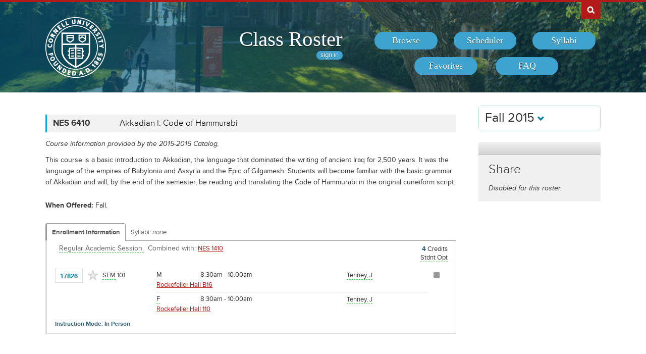

--- FILE ---
content_type: text/javascript; charset=UTF-8
request_url: https://classes.cornell.edu/dynamic-assets/FA15/RosterSharedConfig.js
body_size: 17508
content:
/**
 * Class Roster
 *
 * @author Cornell University, Student Services IT
 * @version 4.0
 */
var RosterSharedConfig = {
    // previously global rosterUrls {}
    globalUrls: {
       appBase:  '/',
       appError: '/app-error',
       browse:   '/browse/roster/FA15',
       signOut:  '/sign-out',
       syllabiPublicList:      '/api/4.0/public/class-syllabi',
       syllabusSimpleDownload: '/download/syllabus-simple',
       instructorSearch:       '/search/instructor/FA15/instructor'
    },

    api3: {
        rosters:           '/api/3.0/config/rosters',
        searchCourses:     '/api/3.0/scheduler/search-courses',
        courseDetail:      '/api/3.0/scheduler/course-detail',
        pingSchedule:      '/api/3.0/scheduler/ping-schedule',
        mySchedules:       '/api/3.0/scheduler/schedules',
        myFavorites:       '/api/3.0/scheduler/favorites',
        myEnrollment:      '/api/3.0/scheduler/current-enrollment',
        myPlanner:         '/api/3.0/scheduler/my-planner',
        sharedSchedule:    '/api/3.0/public/shared-schedule',
        sharedCourseDetail:'/api/3.0/public/course-detail',
    },

    api4: {
        public: {
            catalogs:        '/api/4.0/public/catalogs',
            rosters:         '/api/4.0/public/rosters',
            subjects:        '/api/4.0/public/subjects'
        },

        reports: {
            reports:                 '/api/4.0/reports/reports',
            reportLimits:            '/api/4.0/reports/report-limits',
            runSyncReport:           '/api/4.0/reports/report-run-sync',
            runAsyncReport:          '/api/4.0/reports/report-run-async',
            reportStatus:            '/api/4.0/reports/report-status',
            reportHistory:           '/api/4.0/reports/report-history',
            reportHistoryWebContext: '/api/4.0/reports/report-history-web-context'
        },

        syllabiLanding: {
            enrollment:      '/api/4.0/syllabi-landing/classes-enrollment',
            favorites:       '/api/4.0/syllabi-landing/classes-favorites',
            scheduler:       '/api/4.0/syllabi-landing/classes-scheduler',
            subject:         '/api/4.0/syllabi-landing/classes-subject',
            searchClasses:   '/api/4.0/syllabi-landing/search-classes',
            syllabusView:    '/api/4.0/syllabi-landing/syllabi-views',
            enrollmentVerify:'/api/4.0/syllabi-landing/student-enrollment-verify'
        },

        syllabiManage: {
            classesInstructor:          '/api/4.0/syllabi-manage/instructor-classes',
            syllabi:                    '/api/4.0/syllabi-manage/syllabi',
            syllabiStatus:              '/api/4.0/syllabi-manage/syllabi-status',
            syllabusLinkOptions:        '/api/4.0/syllabi-manage/syllabus-link-options',
            syllabusLinkedSections:     '/api/4.0/syllabi-manage/syllabus-linked-sections',
            syllabusFiles:              '/api/4.0/syllabi-manage/syllabus-files',
            syllabusFileAttachments:    '/api/4.0/syllabi-manage/syllabus-file-attachments',
            libraryImport:              '/api/4.0/syllabi-manage/library-import'
        },

        user: {
            favorites:     '/api/4.0/user/favorites',
            preferences:   '/api/4.0/user/preferences'
        }
    },

    partials: {
        common: {
            confirmModal:          '/partials/Common/modals/confirm.html',
            errorModal:            '/partials/Common/modals/error.html',
            syllabiModal:          '/partials/Common/modals/syllabi.html',
        },

        scheduler: {
            courseDetailsModal:    '/partials/Common/modals/courseDetails.html',
            courseDirective:       '/partials/Scheduler/directives/scheduler-course.html',
            courseReviewDirective: '/partials/Scheduler/directives/scheduler-course-review.html',
            eventDirective:        '/partials/Scheduler/directives/scheduler-event.html',
            sharedCourseDirective: '/partials/Scheduler/directives/scheduler-shared-course.html',
            sharedEventDirective:  '/partials/Scheduler/directives/scheduler-shared-event.html',

            addScheduleModal:      '/partials/Scheduler/modals/addSchedule.html',
            addEventModal:         '/partials/Scheduler/modals/addEvent.html',
            editEventModal:        '/partials/Scheduler/modals/editEvent.html',
            importEnrollmentModal: '/partials/Scheduler/modals/importEnrollment.html',
            importMyPlannerModal:  '/partials/Scheduler/modals/importMyPlanner.html',
        },

        syllabi: {
            courseDetailsModal:    '/partials/Syllabi/modals/courseDetails.html',
            fileDetailsModal:      '/partials/Syllabi/modals/fileDetails.html',
            importLibraryModal:    '/partials/Syllabi/modals/importLibrary.html',
            syllabusDetailsModal:  '/partials/Syllabi/modals/syllabusDetails.html',
            uploadClassModal:      '/partials/Syllabi/modals/uploadClass.html',
            uploadLibraryModal:    '/partials/Syllabi/modals/uploadLibrary.html',
        }
    },

    resourceUrls: {
        courseDetailsModal:        '/browse/course-details-modal',
        favorites:                 '/favorites/roster',
        roster:                    '/browse/roster',
        reportFileDownload:        '/download/report-file',
        reports:                   '/reports/roster',
        syllabiSelect:             '/syllabi-select/roster',
        syllabiLanding:            '/syllabi-landing/roster',
        syllabiManage:             '/syllabi-manage/roster',
        syllabusSimpleDownload:    '/download/syllabus-simple',
        syllabusFileDownload:      '/download/syllabus-library-file'
    },

    ttl: {
        minFav: 120,
        minSave: 5,
        minCourseDetail: 300,
    },

    colorPalettes: ["Default","High Contrast","Ornithology Set","Sagan Set"],
    colorChoices: {"Default":[[{"code":"#455A64","meta":{"secondary":"#455A64","title":"Blue Gray 700"}},{"code":"brown","meta":{"secondary":"brown","title":"Brown"}},{"code":"#B31B1B","meta":{"secondary":"#B31B1B","title":"Cornell Red"}},{"code":"darkblue","meta":{"secondary":"darkblue","title":"Dark Blue"}},{"code":"darkcyan","meta":{"secondary":"darkcyan","title":"Dark Cyan"}},{"code":"#677077","meta":{"secondary":"#677077","title":"Dark Gray"}},{"code":"darkorange","meta":{"secondary":"darkorange","title":"Dark Orange"}},{"code":"#ff5722","meta":{"secondary":"#ff5722","title":"Deep Orange 500"}},{"code":"green","meta":{"secondary":"green","title":"Green"}},{"code":"#3f51b5","meta":{"secondary":"#3f51b5","title":"Indigo 500"}},{"code":"#e91e63","meta":{"secondary":"#e91e63","title":"Pink 500"}},{"code":"#9c27b0","meta":{"secondary":"#9c27b0","title":"Purple 500"}},{"code":"rgba(28, 144, 194, 0.80)","meta":{"secondary":"rgba(28, 144, 194, 0.60)","title":"Sea Green"}},{"code":"#009688","meta":{"secondary":"#009688","title":"Teal 500"}}]],"High Contrast":[[{"code":"#212121","meta":{"secondary":"#212121","title":"Charcoal"}},{"code":"#0D47A1","meta":{"secondary":"#0D47A1","title":"Deep Blue"}},{"code":"#004D40","meta":{"secondary":"#004D40","title":"Forest"}},{"code":"#1A237E","meta":{"secondary":"#1A237E","title":"Indigo"}},{"code":"#01579b","meta":{"secondary":"#01579b","title":"Lake Blue"}},{"code":"#1B5E20","meta":{"secondary":"#1B5E20","title":"Lawn"}},{"code":"#990066","meta":{"secondary":"#990066","title":"Magenta"}},{"code":"#3e2723","meta":{"secondary":"#3e2723","title":"Mud"}},{"code":"#33691E","meta":{"secondary":"#33691E","title":"Pea Green"}},{"code":"#311B92","meta":{"secondary":"#311B92","title":"Purple"}},{"code":"#922B21","meta":{"secondary":"#922B21","title":"Rust"}},{"code":"#263238","meta":{"secondary":"#263238","title":"Slate"}},{"code":"#006064","meta":{"secondary":"#006064","title":"Teal"}},{"code":"#4A148C","meta":{"secondary":"#4A148C","title":"Violet"}}]],"Ornithology Set":[[{"code":"#553286","meta":{"secondary":"#553286","title":"Amethyst Starling"}},{"code":"#868686","meta":{"secondary":"#868686","title":"Black-Capped Chickadee"}},{"code":"#355A83","meta":{"secondary":"#355A83","title":"Brewer's Blackbird"}},{"code":"#F53B26","meta":{"secondary":"#F53B26","title":"Cardinal"}},{"code":"#8F6B52","meta":{"secondary":"#8F6B52","title":"Ezra the Hawk"}},{"code":"#ff8c66","meta":{"secondary":"#ff8c66","title":"Flamingo"}},{"code":"#edd417","meta":{"secondary":"#edd417","title":"Goldfinch"}},{"code":"#24C2CB","meta":{"secondary":"#24C2CB","title":"Green Honeycreeper"}},{"code":"#0FA124","meta":{"secondary":"#0FA124","title":"Mallard"}},{"code":"#fa8c01","meta":{"secondary":"#fa8c01","title":"Oriole"}},{"code":"#8FCB27","meta":{"secondary":"#8FCB27","title":"Parakeet"}},{"code":"#0D6CE7","meta":{"secondary":"#0D6CE7","title":"Peacock"}},{"code":"#f922b0","meta":{"secondary":"#f922b0","title":"Pink Jay"}},{"code":"#3c3c3c","meta":{"secondary":"#3c3c3c","title":"Raven"}}]],"Sagan Set":[[{"code":"#093a62","meta":{"secondary":"#093a62","title":"Blueshift"}},{"code":"#051014","meta":{"secondary":"#051014","title":"Deep Space"}},{"code":"#FF8C00","meta":{"secondary":"#FF8C00","title":"Jupiter"}},{"code":"#A52A2A","meta":{"secondary":"#A52A2A","title":"Mars"}},{"code":"#696969","meta":{"secondary":"#696969","title":"Meteor"}},{"code":"#db8691","meta":{"secondary":"#db8691","title":"Nebula"}},{"code":"#3399ff","meta":{"secondary":"#3399ff","title":"Neptune"}},{"code":"#4B0082","meta":{"secondary":"#4B0082","title":"Ninth Planet"}},{"code":"#87CEFA","meta":{"secondary":"#87CEFA","title":"Pale Blue Dot"}},{"code":"#5F9EA0","meta":{"secondary":"#5F9EA0","title":"Pillars"}},{"code":"#E9967A","meta":{"secondary":"#E9967A","title":"Pluto"}},{"code":"#DC143C","meta":{"secondary":"#DC143C","title":"Redshift"}},{"code":"#D2B48C","meta":{"secondary":"#D2B48C","title":"Saturn"}},{"code":"#FFCC00","meta":{"secondary":"#FFCC00","title":"Venus"}}]]},
    randomEvents: [{"title":"1. Climb the 161 steps to the top of the clock tower (naturally).","location":""},{"title":"2. Stay up all night arguing about the existence of God.","location":""},{"title":"3. Become a groupie of an Ithaca band.","location":""},{"title":"4. Geo-cache your way across campus.","location":""},{"title":"5. Get to know a professor so well she invites you to dinner. Discover that professors have families.","location":""},{"title":"6. Watch a football game from the highest point in the Crescent.","location":""},{"title":"7. Host a visiting high school senior. Make college seem magical.","location":""},{"title":"8. Write an indignant letter to the editor of the Daily Sun.","location":""},{"title":"9. Go birdwatching in Sapsucker Woods. Start a life list.","location":""},{"title":"10. Scour the course manual for the quirkiest class you can find. Schedule it.","location":""},{"title":"11. Get lost in Cayuga Heights.","location":""},{"title":"12. Try everything on the Hot Truck menu at least once.","location":""},{"title":"13. Attend Hotelie prom.","location":""},{"title":"14. Make it to the top of the Lindseth Climbing Wall in Bartels Hall.","location":""},{"title":"15. Join hundreds of fellow students volunteering with local social service nonprofits during the annual \"Into the Streets\" event.","location":""},{"title":"16. Be the subject of a psychology experiment in a windowless room in Uris Hall.","location":""},{"title":"17. Listen to the echo on the side of the Johnson Museum. Go inside and consider the echoes of history.","location":""},{"title":"18. Fall in love at a laundromat.","location":""},{"title":"19. Sing \"Puff the Magic Dragon\" in front of the house (343 State Street) where it was written.","location":""},{"title":"20. Switch majors.","location":""},{"title":"21. Attend a religious service\u2014for a faith you know nothing about.","location":""},{"title":"22. Tonic for a hangover: sing along at the Hangovers\u2019 annual Fall Tonic concert.","location":""},{"title":"23. Get a mantra.","location":""},{"title":"24. Savor cheese-and-gravy fries at the State Diner at 2 a.m.","location":""},{"title":"25. Spend a day without using your cell phone. Wonder how your parents ever did it.","location":""},{"title":"26. Watch a seismograph in action in Snee Hall.","location":""},{"title":"27. Play cow chip bingo during Ag Day.","location":""},{"title":"28. Locate some old college guides and turn to the Cornell entry. Sit around with your pals and mock the anachronisms.","location":""},{"title":"29. Read about Odysseus\u2019s return to Ithaka while drinking coffee at the Temple of Zeus.","location":""},{"title":"30. Spend a Friday night at Helen Newman Bowling Center.","location":""},{"title":"31. Hold a nostalgic conversation about \"Sesame Street.\"","location":""},{"title":"32. Pick up a pint of ice cream at the Dairy Bar. Race to Purity Ice Cream on Route 13. Compare.","location":""},{"title":"33. Wear sandals to class in January.","location":""},{"title":"34. Have a snowball fight in May.","location":""},{"title":"35. Eat a giant Hershey bar while watching Willy Wonka and the Chocolate Factory, starring Peter Ostrum, DVM \u201984, as Charlie Bucket.","location":""},{"title":"36. Make it a double feature by adding The Wizard of Oz with Frank Morgan 1912 as the title character.","location":""},{"title":"37. Flirt with someone, anonymously, via the Sun personals.","location":""},{"title":"38. Ride a horse at Oxley Equestrian Center.","location":""},{"title":"39. Watch a polo match.","location":""},{"title":"40. Join a quirky student organization. Turn a whim into a passion.","location":""},{"title":"41. Road trip!","location":""},{"title":"42. Fall asleep in Uris Library\u2019s Fishbowl. Worry that the crowd above was watching you drool.","location":""},{"title":"43. Go on a campus tour. Ask the guide to show you the Medical college.","location":""},{"title":"44. Visit Cornell Orchards and taste fresh cider.","location":""},{"title":"45. Seek cast-off treasures at the annual \"Dump & Run\" sale.","location":""},{"title":"46. Take an Outdoor Education course, and learn more about yourself in a week than you will in a semester in a classroom.","location":""},{"title":"47. Embrace the Freshman Fifteen.","location":""},{"title":"48. Get into a heated debate at a political rally in front of the Straight. Run into your antagonist later at a bar. Buy him or her a drink.","location":""},{"title":"49. Take an autotutorial class. Realize that all education is autotutorial.","location":""},{"title":"50. Spend a life-changing semester abroad.","location":""},{"title":"51. Attend the Centrally Isolated Film Festival at the Schwartz Center for the Performing Arts.","location":""},{"title":"52. Hunt for the oddest Big Red souvenir at the Cornell Store. Buy it.","location":""},{"title":"53. Peer through a telescope at the observatory atop Mount Pleasant. Channel Carl Sagan.","location":""},{"title":"54. Park yourself at noon at Libe Slope Overlook. Stay through sunset.","location":""},{"title":"55. Take at least one class in each of Cornell\u2019s seven undergraduate colleges.","location":""},{"title":"56. Have a conversation in which everybody quotes dialogue from Monty Python.","location":""},{"title":"57. Visit an actual particle accelerator at the Wilson Synchrotron Laboratory.","location":""},{"title":"58. Turn twenty-one, then enjoy $1 beer Fridays at the Big Red Barn.","location":""},{"title":"59. Join the Cornell Amateur Radio Club.","location":""},{"title":"60. Gain bovine insight: peer into a rumen fistula cow at the Vet college.","location":""},{"title":"61. Skip class and hang out on the Arts Quad, carrying only a paperback novel.","location":""},{"title":"62. Seek out a classmate named \"Louie.\" Treat him to Louie\u2019s Lunch.","location":""},{"title":"63. Complete all five one-mile loops that are part of Cornell\u2019s Wellness Walking Map\u2014in one day.","location":""},{"title":"64. Play co-ed intramural dodgeball.","location":""},{"title":"65. Cheer the Big Red at road games\u2014at each of the other seven Ivies.","location":""},{"title":"66. Shout \"Screw B.U., Harvard, too!\" while watching a hockey game in Boston.","location":""},{"title":"67. Spend an evening marveling at Cosmos, the 12,000-LED light display at the Johnson Museum.","location":""},{"title":"69. Have a midnight picnic at Cornell Plantations.","location":""},{"title":"70. Find an empty classroom or overlooked nook. Make it your go-to study spot.","location":""},{"title":"71. Try to locate the Cornell references in books by Kurt Vonnegut \u201944 and Thomas Pynchon \u201959.","location":""},{"title":"73. Sit quietly amid the stained-glass serenity in Sage Chapel.","location":""},{"title":"74. Make snow angels.","location":""},{"title":"75. Watch rowers on Cayuga Inlet.","location":""},{"title":"76. Audition to be a chimesmaster, if only to play a note or two.","location":""},{"title":"77. Locate a bootleg of the Grateful Dead\u2019s famous Barton Hall concert from May 8, 1977. Sneak into Barton late at night and press \"play.\"","location":""},{"title":"78. Drive the entire perimeter\u2014about eighty-five miles\u2014of Cayuga Lake. Stop often.","location":""},{"title":"79. Go to the Rare and Manuscript Collections in Kroch Library and get a gander at the Gettysburg Address.","location":""},{"title":"80. Kiss your significant other on both suspension bridges, not just the famous one, but the one over Fall Creek near the Plantations.","location":""},{"title":"81. If you can\u2019t be a Big Red Bear, hug one.","location":""},{"title":"82. Mini road trip: visit Ithaca College.","location":""},{"title":"83. Get a staff member to guide you through the underground tunnel between Olin and Uris libraries.","location":""},{"title":"84. Debate a professor about a philosophical matter. Agree to disagree.","location":""},{"title":"85. Skate at Lynah Rink. Imagine the crowd cheering you on as a Big Red hockey star.","location":""},{"title":"86. Learn verses of school alma maters\u2014Vanderbilt, Georgia, Xavier\u2014that use the same tune as Cornell\u2019s.","location":""},{"title":"87. Invent your own mixed drink.","location":""},{"title":"88. Scrutinize the century-old caricatures of professors carved into the beams of the Straight\u2019s Memorial Room.","location":""},{"title":"89. Sit in on a lecture just because you happen to be passing by.","location":""},{"title":"90. Dress up and do the \"Time Warp\" at The Rocky Horror Picture Show in Risley Hall.","location":""},{"title":"91. Be a Big Brother or Big Sister to an Ithaca kid in need.","location":""},{"title":"93. Find a boisterous group of Homecoming tailgaters who are at least a generation older than you. Join them.","location":""},{"title":"94. Slay the dragon on Dragon Day.","location":""},{"title":"95. Strut around campus wearing a Cornell sweatshirt\u2014from Iowa\u2019s Cornell College.","location":""},{"title":"96. Take a P.E. course in juggling. Don\u2019t drop it.","location":""},{"title":"97. En route to New York City, stop for deep-fried French toast at the Roscoe Diner on Route 17.","location":""},{"title":"98. Gape at the nineteen-foot-long reticulated python skeleton at the Museum of Vertebrates in the Lab of Ornithology.","location":""},{"title":"99. Sleep through your alarm for an 11:15 class.","location":""},{"title":"100. Stay in Ithaca over a vacation. Walk around campus like you own the place.","location":""},{"title":"101. Test your skills at the nine-hole Robison Disc Golf Course\u2014or create your own course out of campus icons.","location":""},{"title":"102. Go ghost-hunting for Alice Statler and Prudence Risley in their namesakebuildings.","location":""},{"title":"103. Brag about the big brains at Cornell. Prove it by showing a visitor Mr. Rulloff\u2019s in the Brain Collection.","location":""},{"title":"104. Eat at the student-run restaurant in the Statler Hotel. Watch a Hotelie pal try to manage his once-a-semester \"management night.\"","location":""},{"title":"105. Be a Blue Light escort.","location":""},{"title":"106. Take an evening cruise on Cayuga Lake.","location":""},{"title":"107. Visit the Risley dining room and imagine yourself at Oxford\u2019s Christ Church Refectory, the inspiration for its design.","location":""},{"title":"108. Go to a Board of Trustees meeting and offer your two cents.","location":""},{"title":"109. Design your own sandwich at Collegetown Bagels. Submit it for menu consideration.","location":""},{"title":"110. Look up an old photo of Davy Hoy and T. F. Crane. Finally figure out who you\u2019ve been giving your regards to all this time.","location":""},{"title":"111. Ski downhill at Greek Peak and cross-country at the Cornell Plantations.","location":""},{"title":"112. Take Intro to Wines. Learn how to spit properly. Take your parents out to dinner and impress them.","location":""},{"title":"113. Touch a meteorite on the third floor of Space Sciences.","location":""},{"title":"114. Follow the Sagan Planet Walk, a scale model of the solar system\u2014from the sun on the Ithaca Commons to Pluto at the Sciencenter.","location":""},{"title":"115. Walk to a fraternity party in the freezing cold, along with most of your freshman floor.","location":""},{"title":"117. Sell your textbooks at the end of the semester. Spend the money in one night at The Nines.","location":""},{"title":"118. Stand under a giant whale skeleton at Ithaca\u2019s Museum of the Earth.","location":""},{"title":"119. Rappel, zipline, and climb a replica McGraw Tower at the Hoffman Challenge Course.","location":""},{"title":"120. Volunteer as a model in the annual Cornell Fashion Collective Runway Show. Own the catwalk.","location":""},{"title":"121. Hike the Gorge Trail at Taughannock Falls State Park.","location":""},{"title":"122. Have an epiphany about the meaning of life. Change your mind several times.","location":""},{"title":"123. Find a vintage letter sweater. Wear it with pride.","location":""},{"title":"124. Take English 2270: Shakespeare. Woo someone with a sonnet.","location":""},{"title":"125. See how many people you can cram into your dorm room.","location":""},{"title":"126. On International Spirit of Zinck\u2019s Night, use video chat to celebrate with a group halfway around the world.","location":""},{"title":"127. Pick a name from the war memorial in Anabel Taylor. Go learn more of the story.","location":""},{"title":"128. Witness the rare blooming of the odiferous \"corpse flower\" in a CALS greenhouse.","location":""},{"title":"129. Attend a lecture in Bailey Hall. Sit in the very back.","location":""},{"title":"130. Attend another lecture in Bailey. Sit in the front row.","location":""},{"title":"131. Create a wampum belt during a workshop at the Akwe:kon residence hall.","location":""},{"title":"132. Binge watch every episode of \"The Office\" in which Andy Bernard mentions Cornell.","location":""},{"title":"133. Walk out of a prelim with a dazed look in your eyes. Thank Ezra that it\u2019s not a final.","location":""},{"title":"135. Visit the campus farmers\u2019 market, held on the Ag Quad every fall Thursday.","location":""},{"title":"136. Check the time on the Engineering Quad sundial.","location":""},{"title":"137. Spend a night in a solar-powered yurt on Mount Pleasant.","location":""},{"title":"138. Read Charlotte\u2019s Web by E. B. White \u201921, then visit the seven million entomology specimens in Comstock Hall.","location":""},{"title":"139. Take a pass-fail class. Barely pass.","location":""},{"title":"140. Drive your own car on the famed race course at nearby Watkins Glen International\u2014as a pace car during opening weekend in April.","location":""},{"title":"141. Recruit a virgin to test out the Arts Quad statue handshake legend (or test it yourself).","location":""},{"title":"142. Visit the Finger Lakes Wine Trail. And the Finger Lakes Beer Trail. And the Finger Lakes Cheese Trail. But only one at a time.","location":""},{"title":"143. Memorize the statement about coeducation that Ezra Cornell left in the cornerstone of Sage Hall.","location":""},{"title":"144. Pretend you\u2019re a rooftop fan watching a game at Wrigley Field\u2014but make it a view of Hoy Field from atop Rhodes Hall.","location":""},{"title":"145. Taste your way through the dim sum bar at Robert Purcell Dining.","location":""},{"title":"146. Have your picture taken in A. D. White\u2019s lap.","location":""},{"title":"147. Rush the field at the last home football game of the season.","location":""},{"title":"148. Take Film 2850: Stardom. Get college credit for watching an episode of \"Entourage.\"","location":""},{"title":"149. Epic road trip: visit the nation\u2019s other four Ithacas\u2014in Ohio, Michigan, Wisconsin, and Nebraska.","location":""},{"title":"150. Jog to the Plantations. Ring the giant bell at Newman Overlook. Jog back.","location":""},{"title":"151. Save every Big Red hockey ticket stub. During Senior Week, compare the total to the number of parking tickets you\u2019ve amassed.","location":""},{"title":"152. Spend the summer in Ithaca. Then spend the fall constantly telling your housemates how beautiful and peaceful it was.","location":""},{"title":"153. Wear out your \"Ithaca is Gorges\" T-shirt and replace it with a sardonic version (\"Ithaca is Cold\"; \"Ithaca is Gangsta\").","location":""},{"title":"154. Take the Pinesburger Challenge at the Glenwood Pines restaurant.","location":""},{"title":"155. Measure your emotions at the \"mood cloud\" art installation in Gates Hall.","location":""},{"title":"156. Hike to all twelve waterfalls at Treman State Park.","location":""},{"title":"157. Write a senior honors thesis.","location":""},{"title":"158. Don\u2019t graduate until you\u2019ve seen The Graduate at Willard Straight.","location":""},{"title":"159. Contact the oldest living Cornell alumnus and introduce yourself. Compare experiences.","location":""},{"title":"160. Write a letter to your parents\u2014with pen and paper\u2014and thank them for everything.","location":""},{"title":"161. Walk to class in the snow, uphill both ways.","location":""}],

    availRosters: {"2573":{"slug":"FA14","isDefaultRoster":false,"strm":"2573","termBeginDttm":"2014-08-26T00:00:00-04:00","termEndDttm":"2014-12-18T00:00:00-05:00","descr":"Fall 2014","descrshort":"2014FA","defaultSessionCode":"1","defaultSessionBeginDttm":null,"defaultSessionEndDttm":null,"defaultCampus":"MAIN","defaultLocation":"ITH","defaultInstructionMode":"P","includedCrseAttr":[],"sharing":false,"archiveMode":true,"superArchiveMode":true,"showFacility":"Y","syllabiFrozenMode":false,"schedulerEnabled":false,"syllabiEnabled":false,"refreshEnabled":false,"capRefreshEnabled":false,"classMaterialSupport":"N","classMaterialAutoAction":"0","lastModifiedDttm":"2026-01-30T12:50:27-05:00","version":{"status":"COMPLETE","referenceDttm":"2025-07-10T13:15:58-04:00","catalogDttm":"2015-06-11T18:21:23-04:00","descriptionSource":"CATALOG","showCatalogNote":true,"catalogCourseNote":null,"catalog":{"id":2,"descrshort":"CoS 14-15","descr":"Courses of Study 2014-2015","acalogCatalogId":22,"version":{"status":"COMPLETE","startDttm":"2015-06-11T18:21:23-04:00","stopDttm":"2015-06-11T19:03:51-04:00"}}},"enrlDttm":"2025-07-10T13:29:02-04:00","plannerDttm":"2025-07-10T13:29:02-04:00","lastRefreshedDttm":"2025-07-10T14:04:57-04:00"},"2580":{"slug":"WI15","isDefaultRoster":false,"strm":"2580","termBeginDttm":"2014-12-26T00:00:00-05:00","termEndDttm":"2015-01-17T00:00:00-05:00","descr":"Winter 2015","descrshort":"2015WI","defaultSessionCode":"WS","defaultSessionBeginDttm":null,"defaultSessionEndDttm":null,"defaultCampus":"MAIN","defaultLocation":"ITH","defaultInstructionMode":"P","includedCrseAttr":[],"sharing":true,"archiveMode":true,"superArchiveMode":true,"showFacility":"Y","syllabiFrozenMode":false,"schedulerEnabled":false,"syllabiEnabled":false,"refreshEnabled":false,"capRefreshEnabled":false,"classMaterialSupport":"N","classMaterialAutoAction":"0","lastModifiedDttm":"2026-01-30T12:50:27-05:00","version":{"status":"COMPLETE","referenceDttm":"2025-07-10T13:15:58-04:00","catalogDttm":"2015-06-11T18:21:23-04:00","descriptionSource":"CATALOG","showCatalogNote":true,"catalogCourseNote":null,"catalog":{"id":2,"descrshort":"CoS 14-15","descr":"Courses of Study 2014-2015","acalogCatalogId":22,"version":{"status":"COMPLETE","startDttm":"2015-06-11T18:21:23-04:00","stopDttm":"2015-06-11T19:03:51-04:00"}}},"enrlDttm":"2025-07-10T13:29:02-04:00","plannerDttm":"2025-07-10T13:29:02-04:00","lastRefreshedDttm":"2025-07-10T14:25:25-04:00"},"2587":{"slug":"SP15","isDefaultRoster":false,"strm":"2587","termBeginDttm":"2015-01-21T00:00:00-05:00","termEndDttm":"2015-05-19T00:00:00-04:00","descr":"Spring 2015","descrshort":"2015SP","defaultSessionCode":"1","defaultSessionBeginDttm":null,"defaultSessionEndDttm":null,"defaultCampus":"MAIN","defaultLocation":"ITH","defaultInstructionMode":"P","includedCrseAttr":[],"sharing":true,"archiveMode":true,"superArchiveMode":true,"showFacility":"Y","syllabiFrozenMode":false,"schedulerEnabled":false,"syllabiEnabled":false,"refreshEnabled":false,"capRefreshEnabled":false,"classMaterialSupport":"N","classMaterialAutoAction":"0","lastModifiedDttm":"2026-01-30T12:50:27-05:00","version":{"status":"COMPLETE","referenceDttm":"2025-07-10T13:15:58-04:00","catalogDttm":"2015-06-11T18:21:23-04:00","descriptionSource":"CATALOG","showCatalogNote":true,"catalogCourseNote":null,"catalog":{"id":2,"descrshort":"CoS 14-15","descr":"Courses of Study 2014-2015","acalogCatalogId":22,"version":{"status":"COMPLETE","startDttm":"2015-06-11T18:21:23-04:00","stopDttm":"2015-06-11T19:03:51-04:00"}}},"enrlDttm":"2025-07-10T13:29:02-04:00","plannerDttm":"2025-07-10T13:29:02-04:00","lastRefreshedDttm":"2025-07-10T14:30:29-04:00"},"2594":{"slug":"SU15","isDefaultRoster":false,"strm":"2594","termBeginDttm":"2015-05-27T00:00:00-04:00","termEndDttm":"2015-08-04T00:00:00-04:00","descr":"Summer 2015","descrshort":"2015SU","defaultSessionCode":"1","defaultSessionBeginDttm":null,"defaultSessionEndDttm":null,"defaultCampus":"MAIN","defaultLocation":"ITH","defaultInstructionMode":"P","includedCrseAttr":[],"sharing":false,"archiveMode":true,"superArchiveMode":true,"showFacility":"Y","syllabiFrozenMode":false,"schedulerEnabled":false,"syllabiEnabled":false,"refreshEnabled":false,"capRefreshEnabled":false,"classMaterialSupport":"N","classMaterialAutoAction":"0","lastModifiedDttm":"2026-01-30T12:50:27-05:00","version":{"status":"COMPLETE","referenceDttm":"2025-07-10T13:15:58-04:00","catalogDttm":"2015-06-11T18:21:23-04:00","descriptionSource":"CATALOG","showCatalogNote":true,"catalogCourseNote":null,"catalog":{"id":2,"descrshort":"CoS 14-15","descr":"Courses of Study 2014-2015","acalogCatalogId":22,"version":{"status":"COMPLETE","startDttm":"2015-06-11T18:21:23-04:00","stopDttm":"2015-06-11T19:03:51-04:00"}}},"enrlDttm":"2025-07-10T13:29:02-04:00","plannerDttm":"2025-07-10T13:29:02-04:00","lastRefreshedDttm":"2025-07-10T14:37:10-04:00"},"2608":{"slug":"FA15","isDefaultRoster":false,"strm":"2608","termBeginDttm":"2015-08-25T00:00:00-04:00","termEndDttm":"2015-12-17T00:00:00-05:00","descr":"Fall 2015","descrshort":"2015FA","defaultSessionCode":"1","defaultSessionBeginDttm":null,"defaultSessionEndDttm":null,"defaultCampus":"MAIN","defaultLocation":"ITH","defaultInstructionMode":"P","includedCrseAttr":[],"sharing":false,"archiveMode":true,"superArchiveMode":true,"showFacility":"Y","syllabiFrozenMode":false,"schedulerEnabled":false,"syllabiEnabled":false,"refreshEnabled":false,"capRefreshEnabled":false,"classMaterialSupport":"N","classMaterialAutoAction":"0","lastModifiedDttm":"2026-01-30T12:50:27-05:00","version":{"status":"COMPLETE","referenceDttm":"2025-07-10T13:15:58-04:00","catalogDttm":"2016-06-09T18:15:16-04:00","descriptionSource":"CATALOG","showCatalogNote":true,"catalogCourseNote":null,"catalog":{"id":3,"descrshort":"CoS 15-16","descr":"Courses of Study 2015-2016","acalogCatalogId":26,"version":{"status":"COMPLETE","startDttm":"2016-06-09T18:15:16-04:00","stopDttm":"2016-06-09T18:35:15-04:00"}}},"enrlDttm":"2025-07-10T13:29:02-04:00","plannerDttm":"2025-07-10T13:29:02-04:00","lastRefreshedDttm":"2025-07-10T14:39:16-04:00"},"2615":{"slug":"WI16","isDefaultRoster":false,"strm":"2615","termBeginDttm":"2015-12-28T00:00:00-05:00","termEndDttm":"2016-01-23T00:00:00-05:00","descr":"Winter 2016","descrshort":"2016WI","defaultSessionCode":"WS","defaultSessionBeginDttm":null,"defaultSessionEndDttm":null,"defaultCampus":"MAIN","defaultLocation":"ITH","defaultInstructionMode":"P","includedCrseAttr":[],"sharing":false,"archiveMode":true,"superArchiveMode":true,"showFacility":"Y","syllabiFrozenMode":false,"schedulerEnabled":false,"syllabiEnabled":false,"refreshEnabled":false,"capRefreshEnabled":false,"classMaterialSupport":"N","classMaterialAutoAction":"0","lastModifiedDttm":"2026-01-30T12:50:27-05:00","version":{"status":"COMPLETE","referenceDttm":"2025-07-10T13:15:58-04:00","catalogDttm":"2016-06-09T18:15:16-04:00","descriptionSource":"CATALOG","showCatalogNote":true,"catalogCourseNote":null,"catalog":{"id":3,"descrshort":"CoS 15-16","descr":"Courses of Study 2015-2016","acalogCatalogId":26,"version":{"status":"COMPLETE","startDttm":"2016-06-09T18:15:16-04:00","stopDttm":"2016-06-09T18:35:15-04:00"}}},"enrlDttm":"2025-07-10T13:29:02-04:00","plannerDttm":"2025-07-10T13:29:02-04:00","lastRefreshedDttm":"2025-07-10T14:45:45-04:00"},"2622":{"slug":"SP16","isDefaultRoster":false,"strm":"2622","termBeginDttm":"2016-01-27T00:00:00-05:00","termEndDttm":"2016-05-24T00:00:00-04:00","descr":"Spring 2016","descrshort":"2016SP","defaultSessionCode":"1","defaultSessionBeginDttm":null,"defaultSessionEndDttm":null,"defaultCampus":"MAIN","defaultLocation":"ITH","defaultInstructionMode":"P","includedCrseAttr":[],"sharing":false,"archiveMode":true,"superArchiveMode":true,"showFacility":"Y","syllabiFrozenMode":false,"schedulerEnabled":false,"syllabiEnabled":false,"refreshEnabled":false,"capRefreshEnabled":false,"classMaterialSupport":"N","classMaterialAutoAction":"0","lastModifiedDttm":"2026-01-30T12:50:27-05:00","version":{"status":"COMPLETE","referenceDttm":"2025-07-10T13:15:58-04:00","catalogDttm":"2016-06-09T18:15:16-04:00","descriptionSource":"CATALOG","showCatalogNote":true,"catalogCourseNote":null,"catalog":{"id":3,"descrshort":"CoS 15-16","descr":"Courses of Study 2015-2016","acalogCatalogId":26,"version":{"status":"COMPLETE","startDttm":"2016-06-09T18:15:16-04:00","stopDttm":"2016-06-09T18:35:15-04:00"}}},"enrlDttm":"2025-07-10T13:29:02-04:00","plannerDttm":"2025-07-10T13:29:02-04:00","lastRefreshedDttm":"2025-07-10T14:49:34-04:00"},"2629":{"slug":"SU16","isDefaultRoster":false,"strm":"2629","termBeginDttm":"2016-06-01T00:00:00-04:00","termEndDttm":"2016-08-09T00:00:00-04:00","descr":"Summer 2016","descrshort":"2016SU","defaultSessionCode":"1","defaultSessionBeginDttm":null,"defaultSessionEndDttm":null,"defaultCampus":"MAIN","defaultLocation":"ITH","defaultInstructionMode":"P","includedCrseAttr":[],"sharing":false,"archiveMode":true,"superArchiveMode":true,"showFacility":"Y","syllabiFrozenMode":false,"schedulerEnabled":false,"syllabiEnabled":false,"refreshEnabled":false,"capRefreshEnabled":false,"classMaterialSupport":"N","classMaterialAutoAction":"0","lastModifiedDttm":"2026-01-30T12:50:27-05:00","version":{"status":"COMPLETE","referenceDttm":"2016-08-31T19:14:21-04:00","catalogDttm":"2016-06-09T18:15:16-04:00","descriptionSource":"CATALOG","showCatalogNote":true,"catalogCourseNote":null,"catalog":{"id":3,"descrshort":"CoS 15-16","descr":"Courses of Study 2015-2016","acalogCatalogId":26,"version":{"status":"COMPLETE","startDttm":"2016-06-09T18:15:16-04:00","stopDttm":"2016-06-09T18:35:15-04:00"}}},"enrlDttm":"2016-09-01T09:00:35-04:00","plannerDttm":"2016-09-01T09:00:35-04:00","lastRefreshedDttm":"2016-08-31T19:34:34-04:00"},"2643":{"slug":"FA16","isDefaultRoster":false,"strm":"2643","termBeginDttm":"2016-08-23T00:00:00-04:00","termEndDttm":"2016-12-15T00:00:00-05:00","descr":"Fall 2016","descrshort":"2016FA","defaultSessionCode":"1","defaultSessionBeginDttm":null,"defaultSessionEndDttm":null,"defaultCampus":"MAIN","defaultLocation":"ITH","defaultInstructionMode":"P","includedCrseAttr":[],"sharing":false,"archiveMode":true,"superArchiveMode":true,"showFacility":"Y","syllabiFrozenMode":false,"schedulerEnabled":false,"syllabiEnabled":false,"refreshEnabled":false,"capRefreshEnabled":false,"classMaterialSupport":"N","classMaterialAutoAction":"0","lastModifiedDttm":"2026-01-30T12:50:27-05:00","version":{"status":"COMPLETE","referenceDttm":"2017-02-06T19:14:21-05:00","catalogDttm":"2017-02-06T19:15:44-05:00","descriptionSource":"CATALOG","showCatalogNote":true,"catalogCourseNote":null,"catalog":{"id":4,"descrshort":"CoS 16-17","descr":"Courses of Study 2016-2017","acalogCatalogId":28,"version":{"status":"COMPLETE","startDttm":"2017-06-14T19:15:28-04:00","stopDttm":"2017-06-14T19:35:48-04:00"}}},"enrlDttm":"2017-02-07T10:51:38-05:00","plannerDttm":"2017-02-07T10:51:38-05:00","lastRefreshedDttm":"2017-02-06T19:35:41-05:00"},"2650":{"slug":"WI17","isDefaultRoster":false,"strm":"2650","termBeginDttm":"2016-12-26T00:00:00-05:00","termEndDttm":"2017-01-21T00:00:00-05:00","descr":"Winter 2017","descrshort":"2017WI","defaultSessionCode":"WS","defaultSessionBeginDttm":null,"defaultSessionEndDttm":null,"defaultCampus":"MAIN","defaultLocation":"ITH","defaultInstructionMode":"P","includedCrseAttr":[],"sharing":false,"archiveMode":true,"superArchiveMode":true,"showFacility":"Y","syllabiFrozenMode":false,"schedulerEnabled":false,"syllabiEnabled":false,"refreshEnabled":false,"capRefreshEnabled":false,"classMaterialSupport":"N","classMaterialAutoAction":"0","lastModifiedDttm":"2026-01-30T12:50:27-05:00","version":{"status":"COMPLETE","referenceDttm":"2017-02-06T19:14:21-05:00","catalogDttm":"2017-02-06T19:15:44-05:00","descriptionSource":"CATALOG","showCatalogNote":true,"catalogCourseNote":null,"catalog":{"id":4,"descrshort":"CoS 16-17","descr":"Courses of Study 2016-2017","acalogCatalogId":28,"version":{"status":"COMPLETE","startDttm":"2017-06-14T19:15:28-04:00","stopDttm":"2017-06-14T19:35:48-04:00"}}},"enrlDttm":"2017-02-07T11:01:10-05:00","plannerDttm":"2017-02-07T11:01:10-05:00","lastRefreshedDttm":"2017-02-06T19:37:39-05:00"},"2657":{"slug":"SP17","isDefaultRoster":false,"strm":"2657","termBeginDttm":"2017-01-25T00:00:00-05:00","termEndDttm":"2017-05-23T00:00:00-04:00","descr":"Spring 2017","descrshort":"2017SP","defaultSessionCode":"1","defaultSessionBeginDttm":null,"defaultSessionEndDttm":null,"defaultCampus":"MAIN","defaultLocation":"ITH","defaultInstructionMode":"P","includedCrseAttr":[],"sharing":false,"archiveMode":true,"superArchiveMode":true,"showFacility":"Y","syllabiFrozenMode":true,"schedulerEnabled":false,"syllabiEnabled":false,"refreshEnabled":false,"capRefreshEnabled":false,"classMaterialSupport":"N","classMaterialAutoAction":"0","lastModifiedDttm":"2026-01-30T12:50:27-05:00","version":{"status":"COMPLETE","referenceDttm":"2017-06-18T19:14:21-04:00","catalogDttm":"2017-06-14T19:15:28-04:00","descriptionSource":"CATALOG","showCatalogNote":true,"catalogCourseNote":null,"catalog":{"id":4,"descrshort":"CoS 16-17","descr":"Courses of Study 2016-2017","acalogCatalogId":28,"version":{"status":"COMPLETE","startDttm":"2017-06-14T19:15:28-04:00","stopDttm":"2017-06-14T19:35:48-04:00"}}},"enrlDttm":"2017-06-19T12:01:00-04:00","plannerDttm":"2017-06-19T12:01:00-04:00","lastRefreshedDttm":"2017-06-18T19:34:12-04:00"},"2664":{"slug":"SU17","isDefaultRoster":false,"strm":"2664","termBeginDttm":"2017-05-31T00:00:00-04:00","termEndDttm":"2017-08-08T00:00:00-04:00","descr":"Summer 2017","descrshort":"2017SU","defaultSessionCode":"1","defaultSessionBeginDttm":null,"defaultSessionEndDttm":null,"defaultCampus":"MAIN","defaultLocation":"ITH","defaultInstructionMode":"P","includedCrseAttr":[],"sharing":false,"archiveMode":true,"superArchiveMode":true,"showFacility":"Y","syllabiFrozenMode":true,"schedulerEnabled":false,"syllabiEnabled":false,"refreshEnabled":false,"capRefreshEnabled":false,"classMaterialSupport":"N","classMaterialAutoAction":"0","lastModifiedDttm":"2026-01-30T12:50:27-05:00","version":{"status":"COMPLETE","referenceDttm":"2017-08-27T19:14:21-04:00","catalogDttm":"2017-06-14T19:15:28-04:00","descriptionSource":"CATALOG","showCatalogNote":true,"catalogCourseNote":null,"catalog":{"id":4,"descrshort":"CoS 16-17","descr":"Courses of Study 2016-2017","acalogCatalogId":28,"version":{"status":"COMPLETE","startDttm":"2017-06-14T19:15:28-04:00","stopDttm":"2017-06-14T19:35:48-04:00"}}},"enrlDttm":"2017-08-28T10:10:24-04:00","plannerDttm":"2017-08-28T10:10:24-04:00","lastRefreshedDttm":"2017-08-27T19:34:30-04:00"},"2678":{"slug":"FA17","isDefaultRoster":false,"strm":"2678","termBeginDttm":"2017-08-22T00:00:00-04:00","termEndDttm":"2017-12-14T00:00:00-05:00","descr":"Fall 2017","descrshort":"2017FA","defaultSessionCode":"1","defaultSessionBeginDttm":null,"defaultSessionEndDttm":null,"defaultCampus":"MAIN","defaultLocation":"ITH","defaultInstructionMode":"P","includedCrseAttr":[],"sharing":false,"archiveMode":true,"superArchiveMode":true,"showFacility":"Y","syllabiFrozenMode":true,"schedulerEnabled":false,"syllabiEnabled":true,"refreshEnabled":false,"capRefreshEnabled":false,"classMaterialSupport":"N","classMaterialAutoAction":"0","lastModifiedDttm":"2026-01-30T12:50:27-05:00","version":{"status":"COMPLETE","referenceDttm":"2018-01-07T19:14:21-05:00","catalogDttm":"2018-01-07T19:15:32-05:00","descriptionSource":"CATALOG","showCatalogNote":true,"catalogCourseNote":null,"catalog":{"id":5,"descrshort":"CoS 17-18","descr":"Courses of Study 2017-2018","acalogCatalogId":31,"version":{"status":"COMPLETE","startDttm":"2018-06-14T19:15:33-04:00","stopDttm":"2018-06-14T19:35:23-04:00"}}},"enrlDttm":"2018-01-08T09:20:59-05:00","plannerDttm":"2018-01-08T09:20:59-05:00","lastRefreshedDttm":"2018-01-07T19:46:27-05:00"},"2685":{"slug":"WI18","isDefaultRoster":false,"strm":"2685","termBeginDttm":"2017-12-26T00:00:00-05:00","termEndDttm":"2018-01-20T00:00:00-05:00","descr":"Winter 2018","descrshort":"2018WI","defaultSessionCode":"WS","defaultSessionBeginDttm":null,"defaultSessionEndDttm":null,"defaultCampus":"MAIN","defaultLocation":"ITH","defaultInstructionMode":"P","includedCrseAttr":[],"sharing":false,"archiveMode":true,"superArchiveMode":true,"showFacility":"Y","syllabiFrozenMode":true,"schedulerEnabled":false,"syllabiEnabled":true,"refreshEnabled":false,"capRefreshEnabled":false,"classMaterialSupport":"N","classMaterialAutoAction":"0","lastModifiedDttm":"2026-01-30T12:50:27-05:00","version":{"status":"COMPLETE","referenceDttm":"2018-02-01T19:14:21-05:00","catalogDttm":"2018-02-01T19:15:13-05:00","descriptionSource":"CATALOG","showCatalogNote":true,"catalogCourseNote":null,"catalog":{"id":5,"descrshort":"CoS 17-18","descr":"Courses of Study 2017-2018","acalogCatalogId":31,"version":{"status":"COMPLETE","startDttm":"2018-06-14T19:15:33-04:00","stopDttm":"2018-06-14T19:35:23-04:00"}}},"enrlDttm":"2018-02-02T12:30:41-05:00","plannerDttm":"2018-02-02T12:30:41-05:00","lastRefreshedDttm":"2018-02-01T19:35:39-05:00"},"2692":{"slug":"SP18","isDefaultRoster":false,"strm":"2692","termBeginDttm":"2018-01-24T00:00:00-05:00","termEndDttm":"2018-05-22T00:00:00-04:00","descr":"Spring 2018","descrshort":"2018SP","defaultSessionCode":"1","defaultSessionBeginDttm":null,"defaultSessionEndDttm":null,"defaultCampus":"MAIN","defaultLocation":"ITH","defaultInstructionMode":"P","includedCrseAttr":[],"sharing":false,"archiveMode":true,"superArchiveMode":true,"showFacility":"Y","syllabiFrozenMode":true,"schedulerEnabled":false,"syllabiEnabled":true,"refreshEnabled":false,"capRefreshEnabled":false,"classMaterialSupport":"N","classMaterialAutoAction":"0","lastModifiedDttm":"2026-01-30T12:50:27-05:00","version":{"status":"COMPLETE","referenceDttm":"2018-06-18T19:14:21-04:00","catalogDttm":"2018-06-14T19:15:33-04:00","descriptionSource":"CATALOG","showCatalogNote":true,"catalogCourseNote":null,"catalog":{"id":5,"descrshort":"CoS 17-18","descr":"Courses of Study 2017-2018","acalogCatalogId":31,"version":{"status":"COMPLETE","startDttm":"2018-06-14T19:15:33-04:00","stopDttm":"2018-06-14T19:35:23-04:00"}}},"enrlDttm":"2018-06-19T14:00:58-04:00","plannerDttm":"2018-06-19T14:00:58-04:00","lastRefreshedDttm":"2018-06-18T19:33:43-04:00"},"2699":{"slug":"SU18","isDefaultRoster":false,"strm":"2699","termBeginDttm":"2018-05-30T00:00:00-04:00","termEndDttm":"2018-08-07T00:00:00-04:00","descr":"Summer 2018","descrshort":"2018SU","defaultSessionCode":"1","defaultSessionBeginDttm":null,"defaultSessionEndDttm":null,"defaultCampus":"MAIN","defaultLocation":"ITH","defaultInstructionMode":"P","includedCrseAttr":[],"sharing":false,"archiveMode":true,"superArchiveMode":true,"showFacility":"Y","syllabiFrozenMode":true,"schedulerEnabled":false,"syllabiEnabled":true,"refreshEnabled":false,"capRefreshEnabled":false,"classMaterialSupport":"N","classMaterialAutoAction":"0","lastModifiedDttm":"2026-01-30T12:50:27-05:00","version":{"status":"COMPLETE","referenceDttm":"2018-09-16T19:14:21-04:00","catalogDttm":"2018-06-14T19:15:33-04:00","descriptionSource":"CATALOG","showCatalogNote":true,"catalogCourseNote":null,"catalog":{"id":5,"descrshort":"CoS 17-18","descr":"Courses of Study 2017-2018","acalogCatalogId":31,"version":{"status":"COMPLETE","startDttm":"2018-06-14T19:15:33-04:00","stopDttm":"2018-06-14T19:35:23-04:00"}}},"enrlDttm":"2018-09-17T17:40:45-04:00","plannerDttm":"2018-09-17T17:40:45-04:00","lastRefreshedDttm":"2018-09-16T19:33:58-04:00"},"2713":{"slug":"FA18","isDefaultRoster":false,"strm":"2713","termBeginDttm":"2018-08-23T00:00:00-04:00","termEndDttm":"2018-12-15T00:00:00-05:00","descr":"Fall 2018","descrshort":"2018FA","defaultSessionCode":"1","defaultSessionBeginDttm":null,"defaultSessionEndDttm":null,"defaultCampus":"MAIN","defaultLocation":"ITH","defaultInstructionMode":"P","includedCrseAttr":[],"sharing":false,"archiveMode":true,"superArchiveMode":true,"showFacility":"Y","syllabiFrozenMode":true,"schedulerEnabled":false,"syllabiEnabled":true,"refreshEnabled":false,"capRefreshEnabled":false,"classMaterialSupport":"N","classMaterialAutoAction":"0","lastModifiedDttm":"2026-01-30T12:50:27-05:00","version":{"status":"COMPLETE","referenceDttm":"2019-01-31T19:14:21-05:00","catalogDttm":"2019-01-31T19:15:35-05:00","descriptionSource":"CATALOG","showCatalogNote":true,"catalogCourseNote":null,"catalog":{"id":6,"descrshort":"CoS 18-19","descr":"Courses of Study 2018-2019","acalogCatalogId":33,"version":{"status":"COMPLETE","startDttm":"2019-06-13T19:15:21-04:00","stopDttm":"2019-06-13T19:27:37-04:00"}}},"enrlDttm":"2019-02-01T06:30:35-05:00","plannerDttm":"2019-02-01T06:30:35-05:00","lastRefreshedDttm":"2019-01-31T19:35:19-05:00"},"2720":{"slug":"WI19","isDefaultRoster":false,"strm":"2720","termBeginDttm":"2018-12-26T00:00:00-05:00","termEndDttm":"2019-01-19T00:00:00-05:00","descr":"Winter 2019","descrshort":"2019WI","defaultSessionCode":"WS","defaultSessionBeginDttm":null,"defaultSessionEndDttm":null,"defaultCampus":"MAIN","defaultLocation":"ITH","defaultInstructionMode":"P","includedCrseAttr":[],"sharing":false,"archiveMode":true,"superArchiveMode":true,"showFacility":"Y","syllabiFrozenMode":true,"schedulerEnabled":false,"syllabiEnabled":true,"refreshEnabled":false,"capRefreshEnabled":false,"classMaterialSupport":"N","classMaterialAutoAction":"0","lastModifiedDttm":"2026-01-30T12:50:27-05:00","version":{"status":"COMPLETE","referenceDttm":"2019-01-31T19:14:21-05:00","catalogDttm":"2019-01-31T19:15:35-05:00","descriptionSource":"CATALOG","showCatalogNote":true,"catalogCourseNote":null,"catalog":{"id":6,"descrshort":"CoS 18-19","descr":"Courses of Study 2018-2019","acalogCatalogId":33,"version":{"status":"COMPLETE","startDttm":"2019-06-13T19:15:21-04:00","stopDttm":"2019-06-13T19:27:37-04:00"}}},"enrlDttm":"2019-02-01T06:30:35-05:00","plannerDttm":"2019-02-01T06:30:35-05:00","lastRefreshedDttm":"2019-01-31T19:40:26-05:00"},"2727":{"slug":"SP19","isDefaultRoster":false,"strm":"2727","termBeginDttm":"2019-01-22T00:00:00-05:00","termEndDttm":"2019-05-18T00:00:00-04:00","descr":"Spring 2019","descrshort":"2019SP","defaultSessionCode":"1","defaultSessionBeginDttm":null,"defaultSessionEndDttm":null,"defaultCampus":"MAIN","defaultLocation":"ITH","defaultInstructionMode":"P","includedCrseAttr":[],"sharing":false,"archiveMode":true,"superArchiveMode":true,"showFacility":"Y","syllabiFrozenMode":true,"schedulerEnabled":false,"syllabiEnabled":true,"refreshEnabled":false,"capRefreshEnabled":false,"classMaterialSupport":"N","classMaterialAutoAction":"0","lastModifiedDttm":"2026-01-30T12:50:27-05:00","version":{"status":"COMPLETE","referenceDttm":"2019-06-02T19:14:21-04:00","catalogDttm":"2019-06-02T19:15:24-04:00","descriptionSource":"CATALOG","showCatalogNote":true,"catalogCourseNote":null,"catalog":{"id":6,"descrshort":"CoS 18-19","descr":"Courses of Study 2018-2019","acalogCatalogId":33,"version":{"status":"COMPLETE","startDttm":"2019-06-13T19:15:21-04:00","stopDttm":"2019-06-13T19:27:37-04:00"}}},"enrlDttm":"2019-06-03T12:30:51-04:00","plannerDttm":"2019-06-03T12:30:51-04:00","lastRefreshedDttm":"2019-06-02T19:27:14-04:00"},"2734":{"slug":"SU19","isDefaultRoster":false,"strm":"2734","termBeginDttm":"2019-05-29T00:00:00-04:00","termEndDttm":"2019-08-06T00:00:00-04:00","descr":"Summer 2019","descrshort":"2019SU","defaultSessionCode":"1","defaultSessionBeginDttm":null,"defaultSessionEndDttm":null,"defaultCampus":"MAIN","defaultLocation":"ITH","defaultInstructionMode":"P","includedCrseAttr":[],"sharing":false,"archiveMode":true,"superArchiveMode":true,"showFacility":"Y","syllabiFrozenMode":true,"schedulerEnabled":false,"syllabiEnabled":true,"refreshEnabled":false,"capRefreshEnabled":false,"classMaterialSupport":"N","classMaterialAutoAction":"0","lastModifiedDttm":"2026-01-30T12:50:27-05:00","version":{"status":"COMPLETE","referenceDttm":"2019-09-03T19:14:21-04:00","catalogDttm":"2019-06-13T19:15:21-04:00","descriptionSource":"CATALOG","showCatalogNote":true,"catalogCourseNote":null,"catalog":{"id":6,"descrshort":"CoS 18-19","descr":"Courses of Study 2018-2019","acalogCatalogId":33,"version":{"status":"COMPLETE","startDttm":"2019-06-13T19:15:21-04:00","stopDttm":"2019-06-13T19:27:37-04:00"}}},"enrlDttm":"2019-09-04T10:30:43-04:00","plannerDttm":"2019-09-04T10:30:43-04:00","lastRefreshedDttm":"2019-09-03T19:28:41-04:00"},"2741":{"slug":"FA19","isDefaultRoster":false,"strm":"2741","termBeginDttm":"2019-08-29T00:00:00-04:00","termEndDttm":"2019-12-21T00:00:00-05:00","descr":"Fall 2019","descrshort":"2019FA","defaultSessionCode":"1","defaultSessionBeginDttm":null,"defaultSessionEndDttm":null,"defaultCampus":"MAIN","defaultLocation":"ITH","defaultInstructionMode":"P","includedCrseAttr":[],"sharing":false,"archiveMode":true,"superArchiveMode":true,"showFacility":"Y","syllabiFrozenMode":true,"schedulerEnabled":false,"syllabiEnabled":true,"refreshEnabled":false,"capRefreshEnabled":false,"classMaterialSupport":"N","classMaterialAutoAction":"0","lastModifiedDttm":"2026-01-30T12:50:27-05:00","version":{"status":"COMPLETE","referenceDttm":"2020-01-08T19:14:22-05:00","catalogDttm":"2020-01-08T19:15:26-05:00","descriptionSource":"CATALOG","showCatalogNote":true,"catalogCourseNote":null,"catalog":{"id":7,"descrshort":"COS 19-20","descr":"Courses of Study 2019-2020","acalogCatalogId":36,"version":{"status":"COMPLETE","startDttm":"2020-06-28T19:15:08-04:00","stopDttm":"2020-06-28T19:28:37-04:00"}}},"enrlDttm":"2020-01-09T13:50:50-05:00","plannerDttm":"2020-01-09T13:50:50-05:00","lastRefreshedDttm":"2020-01-08T19:29:03-05:00"},"2748":{"slug":"WI20","isDefaultRoster":false,"strm":"2748","termBeginDttm":"2019-12-26T00:00:00-05:00","termEndDttm":"2020-01-18T00:00:00-05:00","descr":"Winter 2020","descrshort":"2020WI","defaultSessionCode":"WS","defaultSessionBeginDttm":null,"defaultSessionEndDttm":null,"defaultCampus":"MAIN","defaultLocation":"ITH","defaultInstructionMode":"P","includedCrseAttr":[],"sharing":false,"archiveMode":true,"superArchiveMode":true,"showFacility":"Y","syllabiFrozenMode":true,"schedulerEnabled":false,"syllabiEnabled":true,"refreshEnabled":false,"capRefreshEnabled":false,"classMaterialSupport":"N","classMaterialAutoAction":"0","lastModifiedDttm":"2026-01-30T12:50:27-05:00","version":{"status":"COMPLETE","referenceDttm":"2020-06-25T19:14:22-04:00","catalogDttm":"2020-06-25T19:15:19-04:00","descriptionSource":"CATALOG","showCatalogNote":true,"catalogCourseNote":null,"catalog":{"id":7,"descrshort":"COS 19-20","descr":"Courses of Study 2019-2020","acalogCatalogId":36,"version":{"status":"COMPLETE","startDttm":"2020-06-28T19:15:08-04:00","stopDttm":"2020-06-28T19:28:37-04:00"}}},"enrlDttm":"2020-06-26T16:10:46-04:00","plannerDttm":"2020-06-26T16:10:46-04:00","lastRefreshedDttm":"2020-06-25T19:28:53-04:00"},"2755":{"slug":"SP20","isDefaultRoster":false,"strm":"2755","termBeginDttm":"2020-01-21T00:00:00-05:00","termEndDttm":"2020-05-23T00:00:00-04:00","descr":"Spring 2020","descrshort":"2020SP","defaultSessionCode":"1","defaultSessionBeginDttm":null,"defaultSessionEndDttm":null,"defaultCampus":"MAIN","defaultLocation":"ITH","defaultInstructionMode":"P","includedCrseAttr":[],"sharing":false,"archiveMode":true,"superArchiveMode":true,"showFacility":"Y","syllabiFrozenMode":true,"schedulerEnabled":false,"syllabiEnabled":true,"refreshEnabled":false,"capRefreshEnabled":false,"classMaterialSupport":"N","classMaterialAutoAction":"0","lastModifiedDttm":"2026-01-30T12:50:27-05:00","version":{"status":"COMPLETE","referenceDttm":"2020-06-25T19:14:22-04:00","catalogDttm":"2020-06-25T19:15:19-04:00","descriptionSource":"CATALOG","showCatalogNote":true,"catalogCourseNote":null,"catalog":{"id":7,"descrshort":"COS 19-20","descr":"Courses of Study 2019-2020","acalogCatalogId":36,"version":{"status":"COMPLETE","startDttm":"2020-06-28T19:15:08-04:00","stopDttm":"2020-06-28T19:28:37-04:00"}}},"enrlDttm":"2020-06-26T16:10:46-04:00","plannerDttm":"2020-06-26T16:10:46-04:00","lastRefreshedDttm":"2020-06-25T19:30:09-04:00"},"2762":{"slug":"SU20","isDefaultRoster":false,"strm":"2762","termBeginDttm":"2020-05-27T00:00:00-04:00","termEndDttm":"2020-08-04T00:00:00-04:00","descr":"Summer 2020","descrshort":"2020SU","defaultSessionCode":"1","defaultSessionBeginDttm":null,"defaultSessionEndDttm":null,"defaultCampus":"MAIN","defaultLocation":"ITH","defaultInstructionMode":"P","includedCrseAttr":[],"sharing":false,"archiveMode":true,"superArchiveMode":true,"showFacility":"Y","syllabiFrozenMode":true,"schedulerEnabled":false,"syllabiEnabled":true,"refreshEnabled":false,"capRefreshEnabled":false,"classMaterialSupport":"N","classMaterialAutoAction":"0","lastModifiedDttm":"2026-01-30T12:50:27-05:00","version":{"status":"COMPLETE","referenceDttm":"2021-02-11T19:14:03-05:00","catalogDttm":"2020-06-28T19:15:08-04:00","descriptionSource":"CATALOG","showCatalogNote":true,"catalogCourseNote":null,"catalog":{"id":7,"descrshort":"COS 19-20","descr":"Courses of Study 2019-2020","acalogCatalogId":36,"version":{"status":"COMPLETE","startDttm":"2020-06-28T19:15:08-04:00","stopDttm":"2020-06-28T19:28:37-04:00"}}},"enrlDttm":"2021-02-12T08:40:44-05:00","plannerDttm":"2021-02-12T08:40:44-05:00","lastRefreshedDttm":"2021-02-11T19:30:37-05:00"},"2769":{"slug":"FA20","isDefaultRoster":false,"strm":"2769","termBeginDttm":"2020-09-02T00:00:00-04:00","termEndDttm":"2020-12-21T00:00:00-05:00","descr":"Fall 2020","descrshort":"2020FA","defaultSessionCode":"1","defaultSessionBeginDttm":null,"defaultSessionEndDttm":null,"defaultCampus":"MAIN","defaultLocation":"ITH","defaultInstructionMode":"CT","includedCrseAttr":[],"sharing":false,"archiveMode":true,"superArchiveMode":true,"showFacility":"Y","syllabiFrozenMode":true,"schedulerEnabled":false,"syllabiEnabled":true,"refreshEnabled":false,"capRefreshEnabled":false,"classMaterialSupport":"N","classMaterialAutoAction":"0","lastModifiedDttm":"2026-01-30T12:50:27-05:00","version":{"status":"COMPLETE","referenceDttm":"2021-03-03T19:15:03-05:00","catalogDttm":"2021-03-03T19:16:12-05:00","descriptionSource":"CATALOG","showCatalogNote":true,"catalogCourseNote":null,"catalog":{"id":8,"descrshort":"CoS 20-21","descr":"Courses of Study 2020-2021","acalogCatalogId":41,"version":{"status":"COMPLETE","startDttm":"2021-12-05T19:14:24-05:00","stopDttm":"2021-12-05T19:27:22-05:00"}}},"enrlDttm":"2021-03-04T13:26:28-05:00","plannerDttm":"2021-03-04T13:26:28-05:00","lastRefreshedDttm":"2021-03-03T19:30:25-05:00"},"2776":{"slug":"WI21","isDefaultRoster":false,"strm":"2776","termBeginDttm":"2020-12-28T00:00:00-05:00","termEndDttm":"2021-01-23T00:00:00-05:00","descr":"Winter 2021","descrshort":"2021WI","defaultSessionCode":"1","defaultSessionBeginDttm":null,"defaultSessionEndDttm":null,"defaultCampus":"MAIN","defaultLocation":"ITH","defaultInstructionMode":"P","includedCrseAttr":[],"sharing":false,"archiveMode":true,"superArchiveMode":true,"showFacility":"Y","syllabiFrozenMode":true,"schedulerEnabled":false,"syllabiEnabled":true,"refreshEnabled":false,"capRefreshEnabled":false,"classMaterialSupport":"N","classMaterialAutoAction":"0","lastModifiedDttm":"2026-01-30T12:50:27-05:00","version":{"status":"COMPLETE","referenceDttm":"2021-03-03T19:15:03-05:00","catalogDttm":"2021-03-03T19:16:12-05:00","descriptionSource":"CATALOG","showCatalogNote":true,"catalogCourseNote":null,"catalog":{"id":8,"descrshort":"CoS 20-21","descr":"Courses of Study 2020-2021","acalogCatalogId":41,"version":{"status":"COMPLETE","startDttm":"2021-12-05T19:14:24-05:00","stopDttm":"2021-12-05T19:27:22-05:00"}}},"enrlDttm":"2021-03-04T13:26:28-05:00","plannerDttm":"2021-03-04T13:26:28-05:00","lastRefreshedDttm":"2021-03-03T19:40:22-05:00"},"2783":{"slug":"SP21","isDefaultRoster":false,"strm":"2783","termBeginDttm":"2021-02-08T00:00:00-05:00","termEndDttm":"2021-05-25T00:00:00-04:00","descr":"Spring 2021","descrshort":"2021SP","defaultSessionCode":"1","defaultSessionBeginDttm":null,"defaultSessionEndDttm":null,"defaultCampus":"MAIN","defaultLocation":"ITH","defaultInstructionMode":"CT","includedCrseAttr":[],"sharing":false,"archiveMode":true,"superArchiveMode":true,"showFacility":"Y","syllabiFrozenMode":true,"schedulerEnabled":false,"syllabiEnabled":true,"refreshEnabled":false,"capRefreshEnabled":false,"classMaterialSupport":"N","classMaterialAutoAction":"0","lastModifiedDttm":"2026-01-30T12:50:27-05:00","version":{"status":"COMPLETE","referenceDttm":"2021-09-09T19:14:03-04:00","catalogDttm":"2021-09-09T19:15:17-04:00","descriptionSource":"CATALOG","showCatalogNote":true,"catalogCourseNote":null,"catalog":{"id":8,"descrshort":"CoS 20-21","descr":"Courses of Study 2020-2021","acalogCatalogId":41,"version":{"status":"COMPLETE","startDttm":"2021-12-05T19:14:24-05:00","stopDttm":"2021-12-05T19:27:22-05:00"}}},"enrlDttm":"2021-09-10T10:05:37-04:00","plannerDttm":"2021-09-10T10:05:37-04:00","lastRefreshedDttm":"2021-09-09T20:07:24-04:00"},"2790":{"slug":"SU21","isDefaultRoster":false,"strm":"2790","termBeginDttm":"2021-05-31T00:00:00-04:00","termEndDttm":"2021-08-21T00:00:00-04:00","descr":"Summer 2021","descrshort":"2021SU","defaultSessionCode":"1","defaultSessionBeginDttm":null,"defaultSessionEndDttm":null,"defaultCampus":"MAIN","defaultLocation":"ITH","defaultInstructionMode":"P","includedCrseAttr":[],"sharing":false,"archiveMode":true,"superArchiveMode":true,"showFacility":"Y","syllabiFrozenMode":true,"schedulerEnabled":true,"syllabiEnabled":true,"refreshEnabled":false,"capRefreshEnabled":false,"classMaterialSupport":"N","classMaterialAutoAction":"0","lastModifiedDttm":"2026-01-30T12:50:27-05:00","version":{"status":"COMPLETE","referenceDttm":"2021-09-09T19:14:03-04:00","catalogDttm":"2021-09-09T19:15:17-04:00","descriptionSource":"CATALOG","showCatalogNote":true,"catalogCourseNote":null,"catalog":{"id":8,"descrshort":"CoS 20-21","descr":"Courses of Study 2020-2021","acalogCatalogId":41,"version":{"status":"COMPLETE","startDttm":"2021-12-05T19:14:24-05:00","stopDttm":"2021-12-05T19:27:22-05:00"}}},"enrlDttm":"2021-09-10T10:05:37-04:00","plannerDttm":"2021-09-10T10:05:37-04:00","lastRefreshedDttm":"2021-09-09T20:17:06-04:00"},"2797":{"slug":"FA21","isDefaultRoster":false,"strm":"2797","termBeginDttm":"2021-08-26T00:00:00-04:00","termEndDttm":"2021-12-18T00:00:00-05:00","descr":"Fall 2021","descrshort":"2021FA","defaultSessionCode":"1","defaultSessionBeginDttm":null,"defaultSessionEndDttm":null,"defaultCampus":"MAIN","defaultLocation":"ITH","defaultInstructionMode":"CT","includedCrseAttr":[],"sharing":false,"archiveMode":true,"superArchiveMode":true,"showFacility":"Y","syllabiFrozenMode":true,"schedulerEnabled":true,"syllabiEnabled":true,"refreshEnabled":false,"capRefreshEnabled":false,"classMaterialSupport":"N","classMaterialAutoAction":"0","lastModifiedDttm":"2026-01-30T12:50:27-05:00","version":{"status":"COMPLETE","referenceDttm":"2022-02-07T19:27:30-05:00","catalogDttm":"2022-02-07T19:14:23-05:00","descriptionSource":"CATALOG","showCatalogNote":true,"catalogCourseNote":null,"catalog":{"id":9,"descrshort":"COS 21-22","descr":"Courses of Study 2021-2022","acalogCatalogId":45,"version":{"status":"COMPLETE","startDttm":"2022-08-09T08:17:01-04:00","stopDttm":"2022-08-09T08:32:13-04:00"}}},"enrlDttm":"2022-02-08T08:00:48-05:00","plannerDttm":"2022-02-08T08:00:48-05:00","lastRefreshedDttm":"2022-02-07T19:28:46-05:00"},"2804":{"slug":"WI22","isDefaultRoster":false,"strm":"2804","termBeginDttm":"2021-12-27T00:00:00-05:00","termEndDttm":"2022-01-22T00:00:00-05:00","descr":"Winter 2022","descrshort":"2022WI","defaultSessionCode":"WS","defaultSessionBeginDttm":null,"defaultSessionEndDttm":null,"defaultCampus":"MAIN","defaultLocation":"ITH","defaultInstructionMode":"CT","includedCrseAttr":[],"sharing":false,"archiveMode":true,"superArchiveMode":true,"showFacility":"Y","syllabiFrozenMode":true,"schedulerEnabled":true,"syllabiEnabled":true,"refreshEnabled":false,"capRefreshEnabled":false,"classMaterialSupport":"N","classMaterialAutoAction":"0","lastModifiedDttm":"2026-01-30T12:50:27-05:00","version":{"status":"COMPLETE","referenceDttm":"2022-02-07T19:27:30-05:00","catalogDttm":"2022-02-07T19:14:23-05:00","descriptionSource":"CATALOG","showCatalogNote":true,"catalogCourseNote":null,"catalog":{"id":9,"descrshort":"COS 21-22","descr":"Courses of Study 2021-2022","acalogCatalogId":45,"version":{"status":"COMPLETE","startDttm":"2022-08-09T08:17:01-04:00","stopDttm":"2022-08-09T08:32:13-04:00"}}},"enrlDttm":"2022-02-08T08:00:48-05:00","plannerDttm":"2022-02-08T08:00:48-05:00","lastRefreshedDttm":"2022-02-07T19:37:34-05:00"},"2811":{"slug":"SP22","isDefaultRoster":false,"strm":"2811","termBeginDttm":"2022-01-24T00:00:00-05:00","termEndDttm":"2022-05-21T00:00:00-04:00","descr":"Spring 2022","descrshort":"2022SP","defaultSessionCode":"1","defaultSessionBeginDttm":null,"defaultSessionEndDttm":null,"defaultCampus":"MAIN","defaultLocation":"ITH","defaultInstructionMode":"CT","includedCrseAttr":[],"sharing":false,"archiveMode":true,"superArchiveMode":true,"showFacility":"Y","syllabiFrozenMode":true,"schedulerEnabled":true,"syllabiEnabled":true,"refreshEnabled":false,"capRefreshEnabled":false,"classMaterialSupport":"N","classMaterialAutoAction":"0","lastModifiedDttm":"2026-01-30T12:50:27-05:00","version":{"status":"COMPLETE","referenceDttm":"2022-06-10T07:44:21-04:00","catalogDttm":"2022-06-09T19:14:04-04:00","descriptionSource":"CATALOG","showCatalogNote":true,"catalogCourseNote":null,"catalog":{"id":9,"descrshort":"COS 21-22","descr":"Courses of Study 2021-2022","acalogCatalogId":45,"version":{"status":"COMPLETE","startDttm":"2022-08-09T08:17:01-04:00","stopDttm":"2022-08-09T08:32:13-04:00"}}},"enrlDttm":"2022-06-10T07:45:52-04:00","plannerDttm":"2022-06-10T07:45:52-04:00","lastRefreshedDttm":"2022-06-10T07:46:26-04:00"},"2818":{"slug":"SU22","isDefaultRoster":false,"strm":"2818","termBeginDttm":"2022-05-30T00:00:00-04:00","termEndDttm":"2022-08-20T00:00:00-04:00","descr":"Summer 2022","descrshort":"2022SU","defaultSessionCode":"1","defaultSessionBeginDttm":null,"defaultSessionEndDttm":null,"defaultCampus":"MAIN","defaultLocation":"ITH","defaultInstructionMode":"CT","includedCrseAttr":[],"sharing":false,"archiveMode":true,"superArchiveMode":true,"showFacility":"Y","syllabiFrozenMode":true,"schedulerEnabled":true,"syllabiEnabled":true,"refreshEnabled":false,"capRefreshEnabled":false,"classMaterialSupport":"N","classMaterialAutoAction":"0","lastModifiedDttm":"2026-01-30T12:50:27-05:00","version":{"status":"COMPLETE","referenceDttm":"2022-09-01T07:41:12-04:00","catalogDttm":"2022-08-09T08:17:01-04:00","descriptionSource":"CATALOG","showCatalogNote":true,"catalogCourseNote":null,"catalog":{"id":9,"descrshort":"COS 21-22","descr":"Courses of Study 2021-2022","acalogCatalogId":45,"version":{"status":"COMPLETE","startDttm":"2022-08-09T08:17:01-04:00","stopDttm":"2022-08-09T08:32:13-04:00"}}},"enrlDttm":"2022-09-01T13:24:14-04:00","plannerDttm":"2022-09-01T13:24:14-04:00","lastRefreshedDttm":"2022-09-01T07:42:13-04:00"},"2825":{"slug":"FA22","isDefaultRoster":false,"strm":"2825","termBeginDttm":"2022-08-22T00:00:00-04:00","termEndDttm":"2022-12-17T00:00:00-05:00","descr":"Fall 2022","descrshort":"2022FA","defaultSessionCode":"1","defaultSessionBeginDttm":null,"defaultSessionEndDttm":null,"defaultCampus":"MAIN","defaultLocation":"ITH","defaultInstructionMode":"CT","includedCrseAttr":[],"sharing":false,"archiveMode":true,"superArchiveMode":true,"showFacility":"Y","syllabiFrozenMode":true,"schedulerEnabled":true,"syllabiEnabled":true,"refreshEnabled":false,"capRefreshEnabled":false,"classMaterialSupport":"N","classMaterialAutoAction":"0","lastModifiedDttm":"2026-01-30T12:50:27-05:00","version":{"status":"COMPLETE","referenceDttm":"2023-04-13T14:00:07-04:00","catalogDttm":"2023-04-12T19:14:04-04:00","descriptionSource":"CATALOG","showCatalogNote":true,"catalogCourseNote":null,"catalog":{"id":10,"descrshort":"COS 22-23","descr":"Courses of Study 2022-2023","acalogCatalogId":52,"version":{"status":"COMPLETE","startDttm":"2024-01-16T19:06:59-05:00","stopDttm":"2024-01-16T19:30:35-05:00"}}},"enrlDttm":"2023-04-13T14:01:35-04:00","plannerDttm":"2023-04-13T14:01:35-04:00","lastRefreshedDttm":"2023-04-13T14:02:09-04:00"},"2832":{"slug":"WI23","isDefaultRoster":false,"strm":"2832","termBeginDttm":"2022-12-26T00:00:00-05:00","termEndDttm":"2023-01-21T00:00:00-05:00","descr":"Winter 2023","descrshort":"2023WI","defaultSessionCode":"WS","defaultSessionBeginDttm":null,"defaultSessionEndDttm":null,"defaultCampus":"MAIN","defaultLocation":"ITH","defaultInstructionMode":"CT","includedCrseAttr":[],"sharing":false,"archiveMode":true,"superArchiveMode":true,"showFacility":"Y","syllabiFrozenMode":true,"schedulerEnabled":true,"syllabiEnabled":true,"refreshEnabled":false,"capRefreshEnabled":false,"classMaterialSupport":"N","classMaterialAutoAction":"0","lastModifiedDttm":"2026-01-30T12:50:27-05:00","version":{"status":"COMPLETE","referenceDttm":"2023-06-07T20:54:13-04:00","catalogDttm":"2023-06-07T19:14:05-04:00","descriptionSource":"CATALOG","showCatalogNote":true,"catalogCourseNote":null,"catalog":{"id":10,"descrshort":"COS 22-23","descr":"Courses of Study 2022-2023","acalogCatalogId":52,"version":{"status":"COMPLETE","startDttm":"2024-01-16T19:06:59-05:00","stopDttm":"2024-01-16T19:30:35-05:00"}}},"enrlDttm":"2023-06-08T12:11:36-04:00","plannerDttm":"2023-06-08T12:11:36-04:00","lastRefreshedDttm":"2023-06-07T20:55:35-04:00"},"2839":{"slug":"SP23","isDefaultRoster":false,"strm":"2839","termBeginDttm":"2023-01-23T00:00:00-05:00","termEndDttm":"2023-05-20T00:00:00-04:00","descr":"Spring 2023","descrshort":"2023SP","defaultSessionCode":"1","defaultSessionBeginDttm":null,"defaultSessionEndDttm":null,"defaultCampus":"MAIN","defaultLocation":"ITH","defaultInstructionMode":"CT","includedCrseAttr":[],"sharing":false,"archiveMode":true,"superArchiveMode":false,"showFacility":"Y","syllabiFrozenMode":true,"schedulerEnabled":true,"syllabiEnabled":true,"refreshEnabled":false,"capRefreshEnabled":false,"classMaterialSupport":"N","classMaterialAutoAction":"0","lastModifiedDttm":"2026-01-30T12:50:27-05:00","version":{"status":"COMPLETE","referenceDttm":"2023-06-07T20:54:13-04:00","catalogDttm":"2023-06-07T19:14:05-04:00","descriptionSource":"CATALOG","showCatalogNote":true,"catalogCourseNote":null,"catalog":{"id":10,"descrshort":"COS 22-23","descr":"Courses of Study 2022-2023","acalogCatalogId":52,"version":{"status":"COMPLETE","startDttm":"2024-01-16T19:06:59-05:00","stopDttm":"2024-01-16T19:30:35-05:00"}}},"enrlDttm":"2023-06-08T12:11:36-04:00","plannerDttm":"2023-06-08T12:11:36-04:00","lastRefreshedDttm":"2023-06-07T20:57:58-04:00"},"2846":{"slug":"SU23","isDefaultRoster":false,"strm":"2846","termBeginDttm":"2023-05-30T00:00:00-04:00","termEndDttm":"2023-08-19T00:00:00-04:00","descr":"Summer 2023","descrshort":"2023SU","defaultSessionCode":"1","defaultSessionBeginDttm":null,"defaultSessionEndDttm":null,"defaultCampus":"MAIN","defaultLocation":"ITH","defaultInstructionMode":"CT","includedCrseAttr":[],"sharing":false,"archiveMode":true,"superArchiveMode":false,"showFacility":"Y","syllabiFrozenMode":true,"schedulerEnabled":true,"syllabiEnabled":true,"refreshEnabled":false,"capRefreshEnabled":false,"classMaterialSupport":"N","classMaterialAutoAction":"0","lastModifiedDttm":"2026-01-30T12:50:27-05:00","version":{"status":"COMPLETE","referenceDttm":"2023-09-19T17:23:31-04:00","catalogDttm":"2023-09-19T16:43:39-04:00","descriptionSource":"CATALOG","showCatalogNote":true,"catalogCourseNote":null,"catalog":{"id":10,"descrshort":"COS 22-23","descr":"Courses of Study 2022-2023","acalogCatalogId":52,"version":{"status":"COMPLETE","startDttm":"2024-01-16T19:06:59-05:00","stopDttm":"2024-01-16T19:30:35-05:00"}}},"enrlDttm":"2023-09-20T11:03:26-04:00","plannerDttm":"2023-09-20T11:03:26-04:00","lastRefreshedDttm":"2023-09-19T17:24:49-04:00"},"2853":{"slug":"FA23","isDefaultRoster":false,"strm":"2853","termBeginDttm":"2023-08-21T00:00:00-04:00","termEndDttm":"2023-12-16T00:00:00-05:00","descr":"Fall 2023","descrshort":"2023FA","defaultSessionCode":"1","defaultSessionBeginDttm":null,"defaultSessionEndDttm":null,"defaultCampus":"MAIN","defaultLocation":"ITH","defaultInstructionMode":"CT","includedCrseAttr":[],"sharing":false,"archiveMode":true,"superArchiveMode":false,"showFacility":"Y","syllabiFrozenMode":true,"schedulerEnabled":true,"syllabiEnabled":true,"refreshEnabled":false,"capRefreshEnabled":false,"classMaterialSupport":"N","classMaterialAutoAction":"0","lastModifiedDttm":"2026-01-30T12:50:27-05:00","version":{"status":"COMPLETE","referenceDttm":"2024-01-15T19:50:41-05:00","catalogDttm":"2024-01-15T19:28:47-05:00","descriptionSource":"CATALOG","showCatalogNote":true,"catalogCourseNote":null,"catalog":{"id":11,"descrshort":"CoS 23-24","descr":"Courses of Study 2023-2024","acalogCatalogId":55,"version":{"status":"COMPLETE","startDttm":"2024-07-23T08:36:15-04:00","stopDttm":"2024-07-23T09:10:12-04:00"}}},"enrlDttm":"2024-01-16T09:42:44-05:00","plannerDttm":"2024-01-16T09:42:44-05:00","lastRefreshedDttm":"2024-01-15T19:52:28-05:00"},"2860":{"slug":"WI24","isDefaultRoster":false,"strm":"2860","termBeginDttm":"2023-12-26T00:00:00-05:00","termEndDttm":"2024-01-20T00:00:00-05:00","descr":"Winter 2024","descrshort":"2024WI","defaultSessionCode":"1","defaultSessionBeginDttm":null,"defaultSessionEndDttm":null,"defaultCampus":"MAIN","defaultLocation":"ITH","defaultInstructionMode":"CT","includedCrseAttr":[],"sharing":false,"archiveMode":true,"superArchiveMode":false,"showFacility":"Y","syllabiFrozenMode":true,"schedulerEnabled":true,"syllabiEnabled":true,"refreshEnabled":false,"capRefreshEnabled":false,"classMaterialSupport":"N","classMaterialAutoAction":"0","lastModifiedDttm":"2026-01-30T12:50:27-05:00","version":{"status":"COMPLETE","referenceDttm":"2024-01-22T19:31:36-05:00","catalogDttm":"2024-01-22T19:07:29-05:00","descriptionSource":"CATALOG","showCatalogNote":true,"catalogCourseNote":null,"catalog":{"id":11,"descrshort":"CoS 23-24","descr":"Courses of Study 2023-2024","acalogCatalogId":55,"version":{"status":"COMPLETE","startDttm":"2024-07-23T08:36:15-04:00","stopDttm":"2024-07-23T09:10:12-04:00"}}},"enrlDttm":"2024-01-23T09:52:17-05:00","plannerDttm":"2024-01-23T09:52:17-05:00","lastRefreshedDttm":"2024-01-22T19:32:54-05:00"},"2867":{"slug":"SP24","isDefaultRoster":false,"strm":"2867","termBeginDttm":"2024-01-22T00:00:00-05:00","termEndDttm":"2024-05-18T00:00:00-04:00","descr":"Spring 2024","descrshort":"2024SP","defaultSessionCode":"1","defaultSessionBeginDttm":null,"defaultSessionEndDttm":null,"defaultCampus":"MAIN","defaultLocation":"ITH","defaultInstructionMode":"CT","includedCrseAttr":[],"sharing":false,"archiveMode":true,"superArchiveMode":false,"showFacility":"Y","syllabiFrozenMode":true,"schedulerEnabled":true,"syllabiEnabled":true,"refreshEnabled":false,"capRefreshEnabled":false,"classMaterialSupport":"N","classMaterialAutoAction":"0","lastModifiedDttm":"2026-01-30T12:50:27-05:00","version":{"status":"COMPLETE","referenceDttm":"2024-05-19T19:32:44-04:00","catalogDttm":"2024-05-19T19:07:08-04:00","descriptionSource":"CATALOG","showCatalogNote":true,"catalogCourseNote":null,"catalog":{"id":11,"descrshort":"CoS 23-24","descr":"Courses of Study 2023-2024","acalogCatalogId":55,"version":{"status":"COMPLETE","startDttm":"2024-07-23T08:36:15-04:00","stopDttm":"2024-07-23T09:10:12-04:00"}}},"enrlDttm":"2024-05-20T13:33:03-04:00","plannerDttm":"2024-05-20T13:33:03-04:00","lastRefreshedDttm":"2024-05-19T19:34:35-04:00"},"2874":{"slug":"SU24","isDefaultRoster":false,"strm":"2874","termBeginDttm":"2024-05-28T00:00:00-04:00","termEndDttm":"2024-08-17T00:00:00-04:00","descr":"Summer 2024","descrshort":"2024SU","defaultSessionCode":"1","defaultSessionBeginDttm":null,"defaultSessionEndDttm":null,"defaultCampus":"MAIN","defaultLocation":"ITH","defaultInstructionMode":"CT","includedCrseAttr":[],"sharing":false,"archiveMode":true,"superArchiveMode":false,"showFacility":"Y","syllabiFrozenMode":true,"schedulerEnabled":true,"syllabiEnabled":true,"refreshEnabled":false,"capRefreshEnabled":false,"classMaterialSupport":"N","classMaterialAutoAction":"0","lastModifiedDttm":"2026-01-30T12:50:27-05:00","version":{"status":"COMPLETE","referenceDttm":"2024-12-09T19:39:29-05:00","catalogDttm":"2024-07-23T08:36:15-04:00","descriptionSource":"CATALOG","showCatalogNote":true,"catalogCourseNote":null,"catalog":{"id":11,"descrshort":"CoS 23-24","descr":"Courses of Study 2023-2024","acalogCatalogId":55,"version":{"status":"COMPLETE","startDttm":"2024-07-23T08:36:15-04:00","stopDttm":"2024-07-23T09:10:12-04:00"}}},"enrlDttm":"2024-12-10T10:23:31-05:00","plannerDttm":"2024-12-10T10:23:31-05:00","lastRefreshedDttm":"2024-12-09T19:41:23-05:00"},"2881":{"slug":"FA24","isDefaultRoster":false,"strm":"2881","termBeginDttm":"2024-08-26T00:00:00-04:00","termEndDttm":"2024-12-21T00:00:00-05:00","descr":"Fall 2024","descrshort":"2024FA","defaultSessionCode":"1","defaultSessionBeginDttm":null,"defaultSessionEndDttm":null,"defaultCampus":"MAIN","defaultLocation":"ITH","defaultInstructionMode":"CT","includedCrseAttr":[],"sharing":false,"archiveMode":true,"superArchiveMode":false,"showFacility":"Y","syllabiFrozenMode":true,"schedulerEnabled":true,"syllabiEnabled":false,"refreshEnabled":false,"capRefreshEnabled":false,"classMaterialSupport":"N","classMaterialAutoAction":"0","lastModifiedDttm":"2026-01-30T12:50:27-05:00","version":{"status":"COMPLETE","referenceDttm":"2024-12-22T19:33:00-05:00","catalogDttm":"2024-12-22T19:07:15-05:00","descriptionSource":"CATALOG","showCatalogNote":true,"catalogCourseNote":null,"catalog":{"id":12,"descrshort":"CoS 24-25","descr":"Courses of Study 2024-2025","acalogCatalogId":60,"version":{"status":"COMPLETE","startDttm":"2025-07-09T19:07:04-04:00","stopDttm":"2025-07-09T19:33:05-04:00"}}},"enrlDttm":"2024-12-23T11:53:22-05:00","plannerDttm":"2024-12-23T11:53:22-05:00","lastRefreshedDttm":"2024-12-22T19:35:11-05:00"},"2888":{"slug":"WI25","isDefaultRoster":false,"strm":"2888","termBeginDttm":"2024-12-26T00:00:00-05:00","termEndDttm":"2025-01-18T00:00:00-05:00","descr":"Winter 2025","descrshort":"2025WI","defaultSessionCode":"1","defaultSessionBeginDttm":null,"defaultSessionEndDttm":null,"defaultCampus":"MAIN","defaultLocation":"ITH","defaultInstructionMode":"CT","includedCrseAttr":[],"sharing":false,"archiveMode":true,"superArchiveMode":false,"showFacility":"Y","syllabiFrozenMode":true,"schedulerEnabled":true,"syllabiEnabled":true,"refreshEnabled":false,"capRefreshEnabled":false,"classMaterialSupport":"N","classMaterialAutoAction":"0","lastModifiedDttm":"2026-01-30T12:50:27-05:00","version":{"status":"COMPLETE","referenceDttm":"2025-01-20T19:53:37-05:00","catalogDttm":"2025-01-20T19:07:28-05:00","descriptionSource":"CATALOG","showCatalogNote":true,"catalogCourseNote":null,"catalog":{"id":12,"descrshort":"CoS 24-25","descr":"Courses of Study 2024-2025","acalogCatalogId":60,"version":{"status":"COMPLETE","startDttm":"2025-07-09T19:07:04-04:00","stopDttm":"2025-07-09T19:33:05-04:00"}}},"enrlDttm":"2025-01-21T08:32:56-05:00","plannerDttm":"2025-01-21T08:32:56-05:00","lastRefreshedDttm":"2025-01-20T19:55:12-05:00"},"2895":{"slug":"SP25","isDefaultRoster":false,"strm":"2895","termBeginDttm":"2025-01-21T00:00:00-05:00","termEndDttm":"2025-05-17T00:00:00-04:00","descr":"Spring 2025","descrshort":"2025SP","defaultSessionCode":"1","defaultSessionBeginDttm":null,"defaultSessionEndDttm":null,"defaultCampus":"MAIN","defaultLocation":"ITH","defaultInstructionMode":"CT","includedCrseAttr":[],"sharing":false,"archiveMode":true,"superArchiveMode":false,"showFacility":"R","syllabiFrozenMode":true,"schedulerEnabled":true,"syllabiEnabled":true,"refreshEnabled":false,"capRefreshEnabled":false,"classMaterialSupport":"N","classMaterialAutoAction":"0","lastModifiedDttm":"2026-01-30T12:50:27-05:00","version":{"status":"COMPLETE","referenceDttm":"2025-06-08T19:22:06-04:00","catalogDttm":"2025-06-08T19:07:04-04:00","descriptionSource":"CATALOG","showCatalogNote":true,"catalogCourseNote":null,"catalog":{"id":12,"descrshort":"CoS 24-25","descr":"Courses of Study 2024-2025","acalogCatalogId":60,"version":{"status":"COMPLETE","startDttm":"2025-07-09T19:07:04-04:00","stopDttm":"2025-07-09T19:33:05-04:00"}}},"enrlDttm":"2025-06-09T08:13:02-04:00","plannerDttm":"2025-06-09T08:13:02-04:00","lastRefreshedDttm":"2025-06-08T19:24:13-04:00"},"2902":{"slug":"SU25","isDefaultRoster":false,"strm":"2902","termBeginDttm":"2025-05-27T00:00:00-04:00","termEndDttm":"2025-08-16T00:00:00-04:00","descr":"Summer 2025","descrshort":"2025SU","defaultSessionCode":"1","defaultSessionBeginDttm":null,"defaultSessionEndDttm":null,"defaultCampus":"MAIN","defaultLocation":"ITH","defaultInstructionMode":"P","includedCrseAttr":[],"sharing":false,"archiveMode":true,"superArchiveMode":false,"showFacility":"R","syllabiFrozenMode":true,"schedulerEnabled":true,"syllabiEnabled":true,"refreshEnabled":false,"capRefreshEnabled":false,"classMaterialSupport":"N","classMaterialAutoAction":"0","lastModifiedDttm":"2026-01-30T12:50:27-05:00","version":{"status":"COMPLETE","referenceDttm":"2025-10-15T19:07:41-04:00","catalogDttm":"2025-07-09T19:07:04-04:00","descriptionSource":"CATALOG","showCatalogNote":true,"catalogCourseNote":null,"catalog":{"id":12,"descrshort":"CoS 24-25","descr":"Courses of Study 2024-2025","acalogCatalogId":60,"version":{"status":"COMPLETE","startDttm":"2025-07-09T19:07:04-04:00","stopDttm":"2025-07-09T19:33:05-04:00"}}},"enrlDttm":"2025-10-16T12:43:06-04:00","plannerDttm":"2025-10-16T12:43:06-04:00","lastRefreshedDttm":"2025-10-15T19:14:33-04:00"},"2909":{"slug":"FA25","isDefaultRoster":false,"strm":"2909","termBeginDttm":"2025-08-25T00:00:00-04:00","termEndDttm":"2025-12-20T00:00:00-05:00","descr":"Fall 2025","descrshort":"2025FA","defaultSessionCode":"1","defaultSessionBeginDttm":null,"defaultSessionEndDttm":null,"defaultCampus":"MAIN","defaultLocation":"ITH","defaultInstructionMode":"P","includedCrseAttr":["0004","0012","0013"],"sharing":true,"archiveMode":false,"superArchiveMode":false,"showFacility":"R","syllabiFrozenMode":false,"schedulerEnabled":true,"syllabiEnabled":true,"refreshEnabled":false,"capRefreshEnabled":false,"classMaterialSupport":"N","classMaterialAutoAction":"0","lastModifiedDttm":"2026-01-30T12:50:27-05:00","version":{"status":"COMPLETE","referenceDttm":"2026-01-04T19:07:33-05:00","catalogDttm":null,"descriptionSource":"REFERENCE","showCatalogNote":true,"catalogCourseNote":null,"catalog":null},"enrlDttm":"2026-01-05T09:13:19-05:00","plannerDttm":"2026-01-05T09:13:19-05:00","lastRefreshedDttm":"2026-01-04T19:20:51-05:00"},"2916":{"slug":"WI26","isDefaultRoster":false,"strm":"2916","termBeginDttm":"2025-12-26T00:00:00-05:00","termEndDttm":"2026-01-17T00:00:00-05:00","descr":"Winter 2026","descrshort":"2026WI","defaultSessionCode":"1","defaultSessionBeginDttm":null,"defaultSessionEndDttm":null,"defaultCampus":"MAIN","defaultLocation":"ITH","defaultInstructionMode":"P","includedCrseAttr":["0004","0012","0013"],"sharing":true,"archiveMode":false,"superArchiveMode":false,"showFacility":"R","syllabiFrozenMode":false,"schedulerEnabled":true,"syllabiEnabled":true,"refreshEnabled":false,"capRefreshEnabled":false,"classMaterialSupport":"N","classMaterialAutoAction":"0","lastModifiedDttm":"2026-01-30T12:50:27-05:00","version":{"status":"COMPLETE","referenceDttm":"2026-01-19T19:07:17-05:00","catalogDttm":null,"descriptionSource":"REFERENCE","showCatalogNote":true,"catalogCourseNote":null,"catalog":null},"enrlDttm":"2026-01-20T08:42:58-05:00","plannerDttm":"2026-01-20T08:42:58-05:00","lastRefreshedDttm":"2026-01-19T19:16:49-05:00"},"2923":{"slug":"SP26","isDefaultRoster":true,"strm":"2923","termBeginDttm":"2026-01-20T00:00:00-05:00","termEndDttm":"2026-05-16T00:00:00-04:00","descr":"Spring 2026","descrshort":"2026SP","defaultSessionCode":"1","defaultSessionBeginDttm":null,"defaultSessionEndDttm":null,"defaultCampus":"MAIN","defaultLocation":"ITH","defaultInstructionMode":"P","includedCrseAttr":["0004","0012","0013"],"sharing":true,"archiveMode":false,"superArchiveMode":false,"showFacility":"R","syllabiFrozenMode":false,"schedulerEnabled":true,"syllabiEnabled":true,"refreshEnabled":true,"capRefreshEnabled":true,"classMaterialSupport":"N","classMaterialAutoAction":"0","lastModifiedDttm":"2026-01-30T19:21:15-05:00","version":{"status":"COMPLETE","referenceDttm":"2026-01-30T19:07:35-05:00","catalogDttm":null,"descriptionSource":"REFERENCE","showCatalogNote":true,"catalogCourseNote":null,"catalog":null},"enrlDttm":"2026-01-31T05:23:53-05:00","plannerDttm":"2026-01-31T05:23:53-05:00","lastRefreshedDttm":"2026-01-30T19:21:15-05:00"},"2930":{"slug":"SU26","isDefaultRoster":false,"strm":"2930","termBeginDttm":"2026-05-26T00:00:00-04:00","termEndDttm":"2026-08-15T00:00:00-04:00","descr":"Summer 2026","descrshort":"2026SU","defaultSessionCode":"1","defaultSessionBeginDttm":null,"defaultSessionEndDttm":null,"defaultCampus":"MAIN","defaultLocation":"ITH","defaultInstructionMode":"P","includedCrseAttr":["0004","0012","0013","0009"],"sharing":true,"archiveMode":false,"superArchiveMode":false,"showFacility":"N","syllabiFrozenMode":false,"schedulerEnabled":true,"syllabiEnabled":true,"refreshEnabled":true,"capRefreshEnabled":true,"classMaterialSupport":"N","classMaterialAutoAction":"0","lastModifiedDttm":"2026-01-30T19:30:44-05:00","version":{"status":"COMPLETE","referenceDttm":"2026-01-30T19:07:35-05:00","catalogDttm":null,"descriptionSource":"REFERENCE","showCatalogNote":true,"catalogCourseNote":null,"catalog":null},"enrlDttm":"2026-01-31T05:23:53-05:00","plannerDttm":"2026-01-31T05:23:53-05:00","lastRefreshedDttm":"2026-01-30T19:30:44-05:00"}},
    navRosters: [{"slug":"FA25","isDefaultRoster":false,"strm":"2909","termBeginDttm":"2025-08-25T00:00:00-04:00","termEndDttm":"2025-12-20T00:00:00-05:00","descr":"Fall 2025","descrshort":"2025FA","defaultSessionCode":"1","defaultSessionBeginDttm":null,"defaultSessionEndDttm":null,"defaultCampus":"MAIN","defaultLocation":"ITH","defaultInstructionMode":"P","includedCrseAttr":["0004","0012","0013"],"sharing":true,"archiveMode":false,"superArchiveMode":false,"showFacility":"R","syllabiFrozenMode":false,"schedulerEnabled":true,"syllabiEnabled":true,"refreshEnabled":false,"capRefreshEnabled":false,"classMaterialSupport":"N","classMaterialAutoAction":"0","lastModifiedDttm":"2026-01-30T12:50:27-05:00","version":{"status":"COMPLETE","referenceDttm":"2026-01-04T19:07:33-05:00","catalogDttm":null,"descriptionSource":"REFERENCE","showCatalogNote":true,"catalogCourseNote":null,"catalog":null},"enrlDttm":"2026-01-05T09:13:19-05:00","plannerDttm":"2026-01-05T09:13:19-05:00","lastRefreshedDttm":"2026-01-04T19:20:51-05:00"},{"slug":"WI26","isDefaultRoster":false,"strm":"2916","termBeginDttm":"2025-12-26T00:00:00-05:00","termEndDttm":"2026-01-17T00:00:00-05:00","descr":"Winter 2026","descrshort":"2026WI","defaultSessionCode":"1","defaultSessionBeginDttm":null,"defaultSessionEndDttm":null,"defaultCampus":"MAIN","defaultLocation":"ITH","defaultInstructionMode":"P","includedCrseAttr":["0004","0012","0013"],"sharing":true,"archiveMode":false,"superArchiveMode":false,"showFacility":"R","syllabiFrozenMode":false,"schedulerEnabled":true,"syllabiEnabled":true,"refreshEnabled":false,"capRefreshEnabled":false,"classMaterialSupport":"N","classMaterialAutoAction":"0","lastModifiedDttm":"2026-01-30T12:50:27-05:00","version":{"status":"COMPLETE","referenceDttm":"2026-01-19T19:07:17-05:00","catalogDttm":null,"descriptionSource":"REFERENCE","showCatalogNote":true,"catalogCourseNote":null,"catalog":null},"enrlDttm":"2026-01-20T08:42:58-05:00","plannerDttm":"2026-01-20T08:42:58-05:00","lastRefreshedDttm":"2026-01-19T19:16:49-05:00"},{"slug":"SP26","isDefaultRoster":true,"strm":"2923","termBeginDttm":"2026-01-20T00:00:00-05:00","termEndDttm":"2026-05-16T00:00:00-04:00","descr":"Spring 2026","descrshort":"2026SP","defaultSessionCode":"1","defaultSessionBeginDttm":null,"defaultSessionEndDttm":null,"defaultCampus":"MAIN","defaultLocation":"ITH","defaultInstructionMode":"P","includedCrseAttr":["0004","0012","0013"],"sharing":true,"archiveMode":false,"superArchiveMode":false,"showFacility":"R","syllabiFrozenMode":false,"schedulerEnabled":true,"syllabiEnabled":true,"refreshEnabled":true,"capRefreshEnabled":true,"classMaterialSupport":"N","classMaterialAutoAction":"0","lastModifiedDttm":"2026-01-30T19:21:15-05:00","version":{"status":"COMPLETE","referenceDttm":"2026-01-30T19:07:35-05:00","catalogDttm":null,"descriptionSource":"REFERENCE","showCatalogNote":true,"catalogCourseNote":null,"catalog":null},"enrlDttm":"2026-01-31T05:23:53-05:00","plannerDttm":"2026-01-31T05:23:53-05:00","lastRefreshedDttm":"2026-01-30T19:21:15-05:00"},{"slug":"SU26","isDefaultRoster":false,"strm":"2930","termBeginDttm":"2026-05-26T00:00:00-04:00","termEndDttm":"2026-08-15T00:00:00-04:00","descr":"Summer 2026","descrshort":"2026SU","defaultSessionCode":"1","defaultSessionBeginDttm":null,"defaultSessionEndDttm":null,"defaultCampus":"MAIN","defaultLocation":"ITH","defaultInstructionMode":"P","includedCrseAttr":["0004","0012","0013","0009"],"sharing":true,"archiveMode":false,"superArchiveMode":false,"showFacility":"N","syllabiFrozenMode":false,"schedulerEnabled":true,"syllabiEnabled":true,"refreshEnabled":true,"capRefreshEnabled":true,"classMaterialSupport":"N","classMaterialAutoAction":"0","lastModifiedDttm":"2026-01-30T19:30:44-05:00","version":{"status":"COMPLETE","referenceDttm":"2026-01-30T19:07:35-05:00","catalogDttm":null,"descriptionSource":"REFERENCE","showCatalogNote":true,"catalogCourseNote":null,"catalog":null},"enrlDttm":"2026-01-31T05:23:53-05:00","plannerDttm":"2026-01-31T05:23:53-05:00","lastRefreshedDttm":"2026-01-30T19:30:44-05:00"}],
    termSetup: {"strm":2608,"versionId":11790,"subjects":[{"subject":"AAS","descr":"Asian American Studies","descrformal":"Asian American Studies"},{"subject":"AEM","descr":"Applied Economics & Management","descrformal":"Applied Economics & Management"},{"subject":"AEP","descr":"Applied & Engineering Physics","descrformal":"Applied & Engineering Physics"},{"subject":"AGSCI","descr":"Agriculture Sciences","descrformal":"Agricultural Sciences"},{"subject":"AIRS","descr":"Air Force Science","descrformal":"Aerospace Studies"},{"subject":"AIS","descr":"American Indian Studies","descrformal":"American Indian Studies"},{"subject":"ALS","descr":"Agriculture & Life Sciences","descrformal":"Agriculture & Life Sciences"},{"subject":"AMST","descr":"American Studies","descrformal":"American Studies"},{"subject":"ANSC","descr":"Animal Science","descrformal":"Animal Science"},{"subject":"ANTHR","descr":"Anthropology","descrformal":"Anthropology"},{"subject":"ARCH","descr":"Architecture","descrformal":"Architecture"},{"subject":"ARKEO","descr":"Archaeology","descrformal":"Archaeology"},{"subject":"ART","descr":"Art","descrformal":"Art"},{"subject":"ARTH","descr":"Art History","descrformal":"History of Art"},{"subject":"AS","descr":"Arts & Sciences","descrformal":"Arts & Sciences"},{"subject":"ASIAN","descr":"Asian Studies","descrformal":"Asian Studies"},{"subject":"ASRC","descr":"Africana Studies & Res Center","descrformal":"Africana Studies & Research Center"},{"subject":"ASTRO","descr":"Astronomy","descrformal":"Astronomy"},{"subject":"BCS","descr":"Bosnian, Croatian, Serbian","descrformal":"Bosnian, Croatian, Serbian"},{"subject":"BEE","descr":"Biological & Environmental Eng","descrformal":"Biological & Environmental Engineering"},{"subject":"BENGL","descr":"Bengali","descrformal":"Bengali"},{"subject":"BIOAP","descr":"Animal Physiology & Anatomy","descrformal":"Animal Physiology & Anatomy"},{"subject":"BIOEE","descr":"Ecology & Evolutionary Biology","descrformal":"Ecology & Evolutionary Biology"},{"subject":"BIOG","descr":"Biology: General Courses","descrformal":"Biology: General Courses"},{"subject":"BIOMG","descr":"Molecular Biology and Genetics","descrformal":"Molecular Biology and Genetics"},{"subject":"BIOMI","descr":"Microbiology","descrformal":"Microbiology"},{"subject":"BIOMS","descr":"Bio Medical Science","descrformal":"Biomedical Sciences"},{"subject":"BIONB","descr":"Neurobiology & Behavior","descrformal":"Neurobiology & Behavior"},{"subject":"BME","descr":"Biomedical Engineering","descrformal":"Biomedical Engineering"},{"subject":"BSOC","descr":"Biology & Society","descrformal":"Biology & Society"},{"subject":"BTRY","descr":"Biometry & Statistics","descrformal":"Biometry & Statistics"},{"subject":"BURM","descr":"Burmese","descrformal":"Burmese"},{"subject":"CAPS","descr":"China & Asia Pacific Studies","descrformal":"China & Asia Pacific Studies"},{"subject":"CEE","descr":"Civil & Environmental Engr","descrformal":"Civil & Environmental Engineering"},{"subject":"CHEM","descr":"Chemistry","descrformal":"Chemistry"},{"subject":"CHEME","descr":"Chemical Engineering","descrformal":"Chemical Engineering"},{"subject":"CHIN","descr":"Chinese","descrformal":"Chinese"},{"subject":"CHLIT","descr":"Chinese Literature","descrformal":"Chinese Literature"},{"subject":"CLASS","descr":"Classics","descrformal":"Classics"},{"subject":"COGST","descr":"Cognitive Science","descrformal":"Cognitive Science"},{"subject":"COLLS","descr":"College Scholar Program","descrformal":"College Scholar Program"},{"subject":"COML","descr":"Comparative Literature","descrformal":"Comparative Literature"},{"subject":"COMM","descr":"Communication","descrformal":"Communication"},{"subject":"CRP","descr":"City & Regional Planning","descrformal":"City & Regional Planning"},{"subject":"CS","descr":"Computer Science","descrformal":"Computer Science"},{"subject":"CZECH","descr":"Czech","descrformal":"Czech"},{"subject":"DEA","descr":"Design & Environmental Analy","descrformal":"Design & Environmental Analysis"},{"subject":"DSOC","descr":"Development Sociology","descrformal":"Development Sociology"},{"subject":"DUTCH","descr":"Dutch","descrformal":"Dutch"},{"subject":"EAS","descr":"Earth & Atmospheric Sciences","descrformal":"Earth & Atmospheric Sciences"},{"subject":"ECE","descr":"Electrical&ComputerEngineering","descrformal":"Electrical & Computer Engineering"},{"subject":"ECON","descr":"Economics","descrformal":"Economics"},{"subject":"EDUC","descr":"Education","descrformal":"Education"},{"subject":"ENGL","descr":"English","descrformal":"English"},{"subject":"ENGLF","descr":"English (as a Foreign Lang)","descrformal":"English (as a Foreign Language)"},{"subject":"ENGRC","descr":"Engineering Communications","descrformal":"Engineering Communications"},{"subject":"ENGRD","descr":"Engineering Distribution","descrformal":"Engineering Distribution"},{"subject":"ENGRG","descr":"Engineering General Interest","descrformal":"Engineering General Interest"},{"subject":"ENGRI","descr":"Engineering Introduction","descrformal":"Engineering Introduction"},{"subject":"ENTOM","descr":"Entomology","descrformal":"Entomology"},{"subject":"ESS","descr":"Envr and Sust Sciences","descrformal":"Environmental and Sustainability Sciences"},{"subject":"EXTLS","descr":"ILR Extension Labor Studies","descrformal":"ILR Extension Labor Studies"},{"subject":"FDSC","descr":"Food Science","descrformal":"Food Science"},{"subject":"FGSS","descr":"Feminist,Gender,Sexuality Stdy","descrformal":"Feminist, Gender & Sexuality Studies"},{"subject":"FREN","descr":"French","descrformal":"French"},{"subject":"FSAD","descr":"Fiber Science & Apparel Design","descrformal":"Fiber Science & Apparel Design"},{"subject":"GERST","descr":"German Studies","descrformal":"German Studies"},{"subject":"GOVT","descr":"Government","descrformal":"Government"},{"subject":"GRAD","descr":"Graduate Research","descrformal":"Graduate Research"},{"subject":"GREEK","descr":"Greek","descrformal":"Greek"},{"subject":"HADM","descr":"Hotel Administration","descrformal":"Hotel Administration"},{"subject":"HD","descr":"Human Development","descrformal":"Human Development"},{"subject":"HE","descr":"Human Ecology Nondepartmental","descrformal":"Human Ecology Nondepartmental"},{"subject":"HINDI","descr":"Hindi","descrformal":"Hindi"},{"subject":"HIST","descr":"History","descrformal":"History"},{"subject":"HUNGR","descr":"Hungarian","descrformal":"Hungarian"},{"subject":"IARD","descr":"Intl Agriculture & Rural Dev","descrformal":"International Agriculture & Rural Development"},{"subject":"ILRHR","descr":"ILR Human Resource Management","descrformal":"Human Resource Management"},{"subject":"ILRIC","descr":"ILR International & Comp Labor","descrformal":"International & Comparative Labor"},{"subject":"ILRID","descr":"ILR Interdepartmental","descrformal":"Industrial and Labor Relations Interdepartmental"},{"subject":"ILRLE","descr":"ILR Labor Economics","descrformal":"Labor Economics"},{"subject":"ILRLR","descr":"ILR Labor Relations, Law, Hist","descrformal":"Labor Relations, Law and History"},{"subject":"ILROB","descr":"ILR Organizational Behavior","descrformal":"Organizational Behavior"},{"subject":"ILRST","descr":"ILR Social Statistics","descrformal":"Social Statistics"},{"subject":"IM","descr":"Independent Major","descrformal":"Independent Major"},{"subject":"INDO","descr":"Indonesian","descrformal":"Indonesian"},{"subject":"INFO","descr":"Information Science","descrformal":"Information Science"},{"subject":"ITAL","descr":"Italian","descrformal":"Italian"},{"subject":"JAPAN","descr":"Japanese","descrformal":"Japanese"},{"subject":"JPLIT","descr":"Japanese Literature","descrformal":"Japanese Literature"},{"subject":"JWST","descr":"Jewish Studies","descrformal":"Jewish Studies"},{"subject":"KHMER","descr":"Khmer","descrformal":"Khmer"},{"subject":"KOREA","descr":"Korean","descrformal":"Korean"},{"subject":"LA","descr":"Landscape Architecture","descrformal":"Landscape Architecture"},{"subject":"LATA","descr":"Latin American Studies","descrformal":"Latin American Studies"},{"subject":"LATIN","descr":"Latin","descrformal":"Latin"},{"subject":"LAW","descr":"Law","descrformal":"Law"},{"subject":"LGBT","descr":"Lesbian,Gay,Bisexual,Trns Stdy","descrformal":"Lesbian, Gay, Bisexual & Transgender Studies"},{"subject":"LING","descr":"Linguistics","descrformal":"Linguistics"},{"subject":"LSP","descr":"Latino Studies Program","descrformal":"Latino Studies Program"},{"subject":"MAE","descr":"Mechanical & Aerospace Eng","descrformal":"Mechanical & Aerospace Engineering"},{"subject":"MATH","descr":"Mathematics","descrformal":"Mathematics"},{"subject":"MEDVL","descr":"Medieval Studies","descrformal":"Medieval Studies"},{"subject":"MILS","descr":"Military Science","descrformal":"Military Science"},{"subject":"MSE","descr":"Materials Science & Engr","descrformal":"Materials Science & Engineering"},{"subject":"MUSIC","descr":"Music","descrformal":"Music"},{"subject":"NAVS","descr":"Naval Science","descrformal":"Naval Science"},{"subject":"NBA","descr":"Grad Mgmt Business Admin","descrformal":"Graduate Management Business Admin"},{"subject":"NBAB","descr":"Executive Boardroom Electives","descrformal":"Executive Boardroom Business Electives-JGSM"},{"subject":"NBAE","descr":"Business Admin Electives EMBA","descrformal":"Business Admin Electives EMBA"},{"subject":"NBAT","descr":"Grad Mgmt Business Admin CT","descrformal":"Graduate Management Business Admin Cornell Tsinghu"},{"subject":"NBAY","descr":"Grad Mgmt Business Admin NYT","descrformal":"Graduate Management Business Admin NYT"},{"subject":"NCC","descr":"Grad Mgmt Common Core","descrformal":"Graduate Management Common Core"},{"subject":"NCCB","descr":"Executive Boardroom Core","descrformal":"Executive Boardroom Common Core - JGSM"},{"subject":"NCCE","descr":"Common Core Courses EMBA","descrformal":"Common Core Courses EMBA"},{"subject":"NCCT","descr":"Grad Mgmt Common Core CT","descrformal":"Graduate Management Common Core Cornell Tsinghua"},{"subject":"NCCY","descr":"Grad Mgmt Common Core NYT","descrformal":"Graduate Management Common Core NYT"},{"subject":"NEPAL","descr":"Nepali","descrformal":"Nepali"},{"subject":"NES","descr":"Near Eastern Studies","descrformal":"Near Eastern Studies"},{"subject":"NMI","descr":"Grad Mgmt Individual Study","descrformal":"Graduate Management Individualized Study"},{"subject":"NRE","descr":"Graduate Management Research","descrformal":"Graduate Management Research"},{"subject":"NS","descr":"Nutritional Science","descrformal":"Nutritional Science"},{"subject":"NSE","descr":"Nuclear Science & Engineering","descrformal":"Nuclear Science & Engineering"},{"subject":"NTRES","descr":"Natural Resources","descrformal":"Natural Resources"},{"subject":"ORIE","descr":"Op Research & Information Engr","descrformal":"Operations Research & Information Engineering"},{"subject":"OVST","descr":"Overseas Study","descrformal":"Overseas Study"},{"subject":"PADM","descr":"Public Administration","descrformal":"Public Administration"},{"subject":"PAM","descr":"Policy, Analysis & Management","descrformal":"Policy, Analysis and Management"},{"subject":"PE","descr":"Physical Education & Athletics","descrformal":"Physical Education & Athletics"},{"subject":"PHIL","descr":"Philosophy","descrformal":"Philosophy"},{"subject":"PHYS","descr":"Physics","descrformal":"Physics"},{"subject":"PLBIO","descr":"Plant Biology","descrformal":"Plant Biology"},{"subject":"PLBRG","descr":"Plant Breeding","descrformal":"Plant Breeding"},{"subject":"PLHRT","descr":"Horticulture Sciences","descrformal":"Horticulture Sciences"},{"subject":"PLPPM","descr":"Plant Pathology","descrformal":"Plant Pathology"},{"subject":"PLSCI","descr":"Plant Sciences","descrformal":"Plant Sciences"},{"subject":"PLSCS","descr":"Soil & Crop Sciences","descrformal":"Soil & Crop Sciences"},{"subject":"PMA","descr":"Performing and Media Arts","descrformal":"Performing and Media Arts"},{"subject":"POLSH","descr":"Polish","descrformal":"Polish"},{"subject":"PORT","descr":"Portuguese","descrformal":"Portuguese"},{"subject":"PSYCH","descr":"Psychology","descrformal":"Psychology"},{"subject":"PUNJB","descr":"Punjabi","descrformal":"Punjabi"},{"subject":"RELST","descr":"Religious Studies","descrformal":"Religious Studies"},{"subject":"ROMAN","descr":"Romanian","descrformal":"Romanian"},{"subject":"ROMS","descr":"Romance Studies","descrformal":"Romance Studies"},{"subject":"RUSSA","descr":"Russian","descrformal":"Russian"},{"subject":"RUSSL","descr":"Russian Literature","descrformal":"Russian Literature"},{"subject":"SANSK","descr":"Sanskrit","descrformal":"Sanskrit"},{"subject":"SEA","descr":"Sea Education Association","descrformal":"Sea Education Association"},{"subject":"SHUM","descr":"Society for Humanities","descrformal":"Society for the Humanities"},{"subject":"SINHA","descr":"Sinhalese","descrformal":"Sinhala"},{"subject":"SNLIT","descr":"Sanskrit Literature","descrformal":"Sanskrit Literature"},{"subject":"SOC","descr":"Sociology","descrformal":"Sociology"},{"subject":"SPAN","descr":"Spanish","descrformal":"Spanish"},{"subject":"STS","descr":"Science & Technology Studies","descrformal":"Science & Technology Studies"},{"subject":"STSCI","descr":"Statistical Science","descrformal":"Statistical Science"},{"subject":"SYSEN","descr":"Systems Engineering","descrformal":"Systems Engineering"},{"subject":"TAG","descr":"Tagalog","descrformal":"Tagalog"},{"subject":"TAMIL","descr":"Tamil","descrformal":"Tamil"},{"subject":"THAI","descr":"Thai","descrformal":"Thai"},{"subject":"TIBET","descr":"Tibetan","descrformal":"Tibetan"},{"subject":"TOX","descr":"Toxicology","descrformal":"Toxicology"},{"subject":"UKRAN","descr":"Ukrainian","descrformal":"Ukrainian"},{"subject":"UNIV","descr":"Cornell University General","descrformal":"Cornell University General Studies"},{"subject":"URDU","descr":"Urdu","descrformal":"Urdu"},{"subject":"VETCS","descr":"Vet Med Clinical Sciences","descrformal":"Veterinary Medicine Clinical Sciences"},{"subject":"VETMI","descr":"Vet Med Microbiology","descrformal":"Veterinary Medicine Microbiology"},{"subject":"VETMM","descr":"Vet Medicine MolecularMedicine","descrformal":"Veterinary Medicine Molecular Medicine"},{"subject":"VIEN","descr":"Viticulture and Enology","descrformal":"Viticulture and Enology"},{"subject":"VIET","descr":"Vietnamese","descrformal":"Vietnamese"},{"subject":"VISST","descr":"Visual Studies","descrformal":"Visual Studies"},{"subject":"VTBMS","descr":"Vet Med BioMedical Sciences","descrformal":"Veterinary Medicine BioMedical Sciences"},{"subject":"VTMED","descr":"Vet Med Professional Curriculm","descrformal":"Veterinary Medicine Professional Curriculum"},{"subject":"VTPMD","descr":"Population Med&Diagnostic Svc","descrformal":"Vet Med Population Medicine & Diagnostic Services"},{"subject":"WRIT","descr":"Writing Program","descrformal":"Writing Program"}],"acadGroups":[{"acadGroup":"AG","descr":"Agriculture and Life Sciences","descrshort":"CALS"},{"acadGroup":"AR","descr":"Architecture, Art and Planning","descrshort":"AAP"},{"acadGroup":"AS","descr":"Arts and Sciences","descrshort":"Arts"},{"acadGroup":"AT","descr":"Athletics","descrshort":"Athletics"},{"acadGroup":"CU","descr":"Cornell University","descrshort":"Cornell"},{"acadGroup":"EN","descr":"Engineering","descrshort":"ENGR"},{"acadGroup":"GR","descr":"Graduate","descrshort":"Graduate"},{"acadGroup":"GM","descr":"Graduate Management","descrshort":"JGSM"},{"acadGroup":"HA","descr":"Hotel Administration","descrshort":"Hotel"},{"acadGroup":"HE","descr":"Human Ecology","descrshort":"HumEc"},{"acadGroup":"IE","descr":"ILR Extension","descrshort":"ILRExt"},{"acadGroup":"IL","descr":"Industrial and Labor Relations","descrshort":"ILR"},{"acadGroup":"LA","descr":"Law","descrshort":"Law"},{"acadGroup":"OT","descr":"Reserve Officer Training","descrshort":"ROTC"},{"acadGroup":"VM","descr":"Veterinary Medicine","descrshort":"VetMed"}]},
    academicTerms: {'2363': {descr: 'Fall 2008', descrshort: '2008FA'},'2370': {descr: 'Winter 2009', descrshort: '2009WI'},'2377': {descr: 'Spring 2009', descrshort: '2009SP'},'2384': {descr: 'Summer 2009', descrshort: '2009SU'},'2398': {descr: 'Fall 2009', descrshort: '2009FA'},'2405': {descr: 'Winter 2010', descrshort: '2010WI'},'2412': {descr: 'Spring 2010', descrshort: '2010SP'},'2419': {descr: 'Summer 2010', descrshort: '2010SU'},'2433': {descr: 'Fall 2010', descrshort: '2010FA'},'2440': {descr: 'Winter 2011', descrshort: '2011WI'},'2447': {descr: 'Spring 2011', descrshort: '2011SP'},'2454': {descr: 'Summer 2011', descrshort: '2011SU'},'2468': {descr: 'Fall 2011', descrshort: '2011FA'},'2475': {descr: 'Winter 2012', descrshort: '2012WI'},'2482': {descr: 'Spring 2012', descrshort: '2012SP'},'2489': {descr: 'Summer 2012', descrshort: '2012SU'},'2503': {descr: 'Fall 2012', descrshort: '2012FA'},'2510': {descr: 'Winter 2013', descrshort: '2013WI'},'2517': {descr: 'Spring 2013', descrshort: '2013SP'},'2524': {descr: 'Summer 2013', descrshort: '2013SU'},'2538': {descr: 'Fall 2013', descrshort: '2013FA'},'2545': {descr: 'Winter 2014', descrshort: '2014WI'},'2552': {descr: 'Spring 2014', descrshort: '2014SP'},'2559': {descr: 'Summer 2014', descrshort: '2014SU'},'2573': {descr: 'Fall 2014', descrshort: '2014FA'},'2580': {descr: 'Winter 2015', descrshort: '2015WI'},'2587': {descr: 'Spring 2015', descrshort: '2015SP'},'2594': {descr: 'Summer 2015', descrshort: '2015SU'},'2608': {descr: 'Fall 2015', descrshort: '2015FA'},'2615': {descr: 'Winter 2016', descrshort: '2016WI'},'2622': {descr: 'Spring 2016', descrshort: '2016SP'},'2629': {descr: 'Summer 2016', descrshort: '2016SU'},'2643': {descr: 'Fall 2016', descrshort: '2016FA'},'2650': {descr: 'Winter 2017', descrshort: '2017WI'},'2657': {descr: 'Spring 2017', descrshort: '2017SP'},'2664': {descr: 'Summer 2017', descrshort: '2017SU'},'2678': {descr: 'Fall 2017', descrshort: '2017FA'},'2685': {descr: 'Winter 2018', descrshort: '2018WI'},'2692': {descr: 'Spring 2018', descrshort: '2018SP'},'2699': {descr: 'Summer 2018', descrshort: '2018SU'},'2713': {descr: 'Fall 2018', descrshort: '2018FA'},'2720': {descr: 'Winter 2019', descrshort: '2019WI'},'2727': {descr: 'Spring 2019', descrshort: '2019SP'},'2734': {descr: 'Summer 2019', descrshort: '2019SU'},'2741': {descr: 'Fall 2019', descrshort: '2019FA'},'2748': {descr: 'Winter 2020', descrshort: '2020WI'},'2755': {descr: 'Spring 2020', descrshort: '2020SP'},'2762': {descr: 'Summer 2020', descrshort: '2020SU'},'2769': {descr: 'Fall 2020', descrshort: '2020FA'},'2776': {descr: 'Winter 2021', descrshort: '2021WI'},'2783': {descr: 'Spring 2021', descrshort: '2021SP'},'2790': {descr: 'Summer 2021', descrshort: '2021SU'},'2797': {descr: 'Fall 2021', descrshort: '2021FA'},'2804': {descr: 'Winter 2022', descrshort: '2022WI'},'2811': {descr: 'Spring 2022', descrshort: '2022SP'},'2818': {descr: 'Summer 2022', descrshort: '2022SU'},'2825': {descr: 'Fall 2022', descrshort: '2022FA'},'2832': {descr: 'Winter 2023', descrshort: '2023WI'},'2839': {descr: 'Spring 2023', descrshort: '2023SP'},'2846': {descr: 'Summer 2023', descrshort: '2023SU'},'2853': {descr: 'Fall 2023', descrshort: '2023FA'},'2860': {descr: 'Winter 2024', descrshort: '2024WI'},'2867': {descr: 'Spring 2024', descrshort: '2024SP'},'2874': {descr: 'Summer 2024', descrshort: '2024SU'},'2881': {descr: 'Fall 2024', descrshort: '2024FA'},'2888': {descr: 'Winter 2025', descrshort: '2025WI'},'2895': {descr: 'Spring 2025', descrshort: '2025SP'},'2902': {descr: 'Summer 2025', descrshort: '2025SU'},'2909': {descr: 'Fall 2025', descrshort: '2025FA'},'2916': {descr: 'Winter 2026', descrshort: '2026WI'},'2923': {descr: 'Spring 2026', descrshort: '2026SP'},'2930': {descr: 'Summer 2026', descrshort: '2026SU'},'2937': {descr: 'Fall 2026', descrshort: '2026FA'},'2944': {descr: 'Winter 2027', descrshort: '2027WI'},'2951': {descr: 'Spring 2027', descrshort: '2027SP'},'2958': {descr: 'Summer 2027', descrshort: '2027SU'},'2965': {descr: 'Fall 2027', descrshort: '2027FA'},'2972': {descr: 'Winter 2028', descrshort: '2028WI'},'2979': {descr: 'Spring 2028', descrshort: '2028SP'},'2986': {descr: 'Summer 2028', descrshort: '2028SU'},'2993': {descr: 'Fall 2028', descrshort: '2028FA'},'3000': {descr: 'Winter 2029', descrshort: '2029WI'},'3007': {descr: 'Spring 2029', descrshort: '2029SP'},'3014': {descr: 'Summer 2029', descrshort: '2029SU'},'3021': {descr: 'Fall 2029', descrshort: '2029FA'},'3028': {descr: 'Winter 2030', descrshort: '2030WI'},'3035': {descr: 'Spring 2030', descrshort: '2030SP'},'3042': {descr: 'Summer 2030', descrshort: '2030SU'},'3049': {descr: 'Fall 2030', descrshort: '2030FA'},'3056': {descr: 'Winter 2031', descrshort: '2031WI'},'3063': {descr: 'Spring 2031', descrshort: '2031SP'},'3070': {descr: 'Summer 2031', descrshort: '2031SU'},'3077': {descr: 'Fall 2031', descrshort: '2031FA'},'3084': {descr: 'Winter 2032', descrshort: '2032WI'},'3091': {descr: 'Spring 2032', descrshort: '2032SP'},'3098': {descr: 'Summer 2032', descrshort: '2032SU'},'3105': {descr: 'Fall 2032', descrshort: '2032FA'},'3112': {descr: 'Winter 2033', descrshort: '2033WI'},'3119': {descr: 'Spring 2033', descrshort: '2033SP'},'3126': {descr: 'Summer 2033', descrshort: '2033SU'},'3133': {descr: 'Fall 2033', descrshort: '2033FA'},'3140': {descr: 'Winter 2034', descrshort: '2034WI'},'3147': {descr: 'Spring 2034', descrshort: '2034SP'},'3154': {descr: 'Summer 2034', descrshort: '2034SU'},},

    syllabi: {
      versionOptions: [
          { value: 'PRIOR-TERM', descr: 'Prior Term Syllabus', descrshort: 'Prior' },
          { value: 'DRAFT', descr: 'Draft Syllabus (Fall 2015)', descrshort: 'Draft' },
          { value: 'CURRENT', descr: 'Current Syllabus (Fall 2015)', descrshort: 'Current' },
      ],
      viewPermissions: [
        { value: 'PUBLIC', descr: 'General Public', descrshort: 'Public'},
        { value: 'CORNELL', descr: 'Cornell Community (NetID Required)', descrshort: 'Cornell' },
      ]
    },

    language: {
      syllabi: {
        copyright: 'All syllabi are subject to change. Posted syllabi may be from a prior semester, tentative, or preliminary. Faculty members hold the copyright to their syllabi, and students (or others apart from the faculty author) may not treat course syllabi as their own work, for example, by using text from syllabi or sharing or posting syllabi online.',
      }
    }
};
